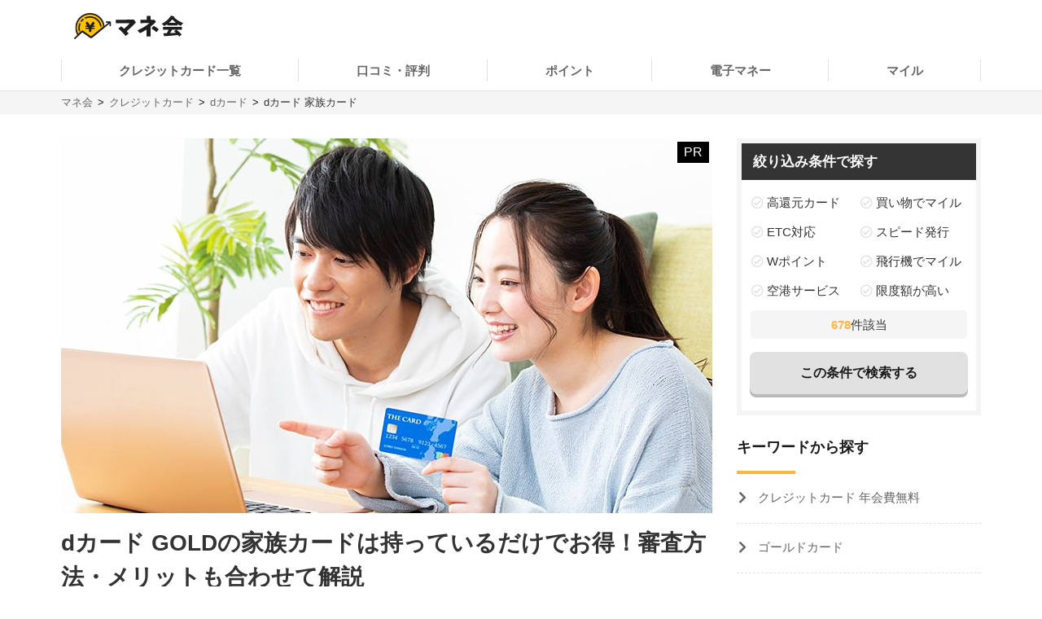

--- FILE ---
content_type: text/html; charset=UTF-8
request_url: https://manekai.ameba.jp/creditcard/dcard/family/
body_size: 27070
content:
<!DOCTYPE html>
<html lang="ja">
    <head>
                    
            <!-- Global site tag (gtag.js) - Google Analytics -->
            <script async src="https://www.googletagmanager.com/gtag/js?id=UA-128174259-23"></script>
            <script>
                window.dataLayer = window.dataLayer || [];
                function gtag(){dataLayer.push(arguments);}
                gtag('js', new Date());

                gtag('config', 'UA-128174259-23', { 'optimize_id': 'GTM-PZ77LSQ'});
                gtag('config', 'UA-128174259-3');
            </script>
            <!-- Google Tag Manager (Live) -->
            <script>
                window.dataLayer = window.dataLayer || [];
                dataLayer.push({'contentGroup1': '一般記事', 'domain': 'creditcard', 'gtmEnv': 'Live'});
                (function(w,d,s,l,i){w[l]=w[l]||[];w[l].push({'gtm.start': new Date().getTime(),event:'gtm.js'});var f=d.getElementsByTagName(s)[0],j=d.createElement(s),dl=l!='dataLayer'?'&l='+l:'';j.async=true;j.src='https://www.googletagmanager.com/gtm.js?id='+i+dl;f.parentNode.insertBefore(j,f);})(window,document,'script','dataLayer','GTM-5K6TTXG');
            </script>
            <!-- End Google Tag Manager -->
            
            <script>(function(w,d,s,l,i){w[l]=w[l]||[];w[l].push({'gtm.start':
            new Date().getTime(),event:'gtm.js'});var f=d.getElementsByTagName(s)[0],
            j=d.createElement(s),dl=l!='dataLayer'?'&l='+l:'';j.async=true;j.src=
            'https://www.googletagmanager.com/gtm.js?id='+i+dl;f.parentNode.insertBefore(j,f);
            })(window,document,'script','dataLayer','GTM-MQ35HC7');</script>
            
                <meta charset="UTF-8">
        <meta name="viewport" content="width=device-width,initial-scale=1,maximum-scale=2">

                
        
        <title>dカード GOLDの家族カードは持っているだけでお得！審査方法・メリットも合わせて解説 | マネ会 by Ameba</title>
        <meta name="description" content="dカード GOLDの家族カードは使わなくても、持っているだけでざくざくポイントが貯まるお得なカードです。具体的に、dカード GOLDの家族カードとはどんなカードなのか、そのメリット、入会方法、審査、注意点などをしっかりと解説していきます。">
        <meta name="keywords" content="マネ会 by Ameba,クレジットカード,おすすめ,比較,金融">
        <meta name="apple-mobile-web-app-title" content="マネ会">
        <meta name="format-detection" content="telephone=no">

        
        <meta name="twitter:card" content="summary_large_image">
        <meta name="twitter:site" content="@manekai_pr">

        
        <meta property="og:title" content="dカード GOLDの家族カードは持っているだけでお得！審査方法・メリットも合わせて解説 | マネ会 by Ameba">
        <meta property="og:type" content="website">
        <meta property="og:description" content="dカード GOLDの家族カードは使わなくても、持っているだけでざくざくポイントが貯まるお得なカードです。具体的に、dカード GOLDの家族カードとはどんなカードなのか、そのメリット、入会方法、審査、注意点などをしっかりと解説していきます。">
        <meta property="og:url" content="https://manekai.ameba.jp/creditcard/dcard/family/">
        <meta property="og:site_name" content="マネ会">
        <meta property="og:locale" content="ja_JP">
        <meta property="og:image" content="https://static.es.cyberowl.jp/images/article/original/5d22fa39e8396.jpg?868189e">

        <link rel="preconnect" href="https://js.ptengine.jp" />
        <link rel="preconnect" href="https://graph.facebook.com" />
        <link rel="preconnect" href="https://b.hatena.ne.jp" />

        <style>@charset "UTF-8";a,article,aside,audio,blockquote,body,caption,dd,div,dl,dt,figcaption,figure,footer,form,h1,h2,h3,h4,h5,h6,header,html,iframe,img,label,li,object,ol,p,section,small,span,table,tbody,td,tfoot,th,thead,tr,ul,video{background:transparent;border:0;font-size:100%;margin:0;outline:0;padding:0;vertical-align:baseline}input,select{vertical-align:middle}html{font-size:62.5%}body{color:#333;font-family:-apple-system,BlinkMacSystemFont,游ゴシック体,YuGothic,游ゴシック,Yu Gothic,Hiragino Maru Gothic ProN,ヒラギノ角ゴ ProN W3,Lucida Grande,Hiragino Kaku Gothic ProN,メイリオ,Meiryo,Verdana,ＭＳ Ｐゴシック,sans-serif;font-size:15px;font-weight:400;line-height:21px}@media screen and (max-width:769px){body{font-size:14px;line-height:21px}}*,:after,:before{box-sizing:border-box}a{-webkit-tap-highlight-color:rgba(0,0,0,0);text-decoration:none}a,a.active,a:active,a:hover{color:#0843a3}a.text-link.active,a.text-link:active,a.text-link:hover{text-decoration:underline}img{max-width:100%;vertical-align:bottom}table{border-collapse:collapse;border-spacing:0;font-size:14px;line-height:21px}@media screen and (max-width:769px){table{font-size:12px;line-height:16.8px}}table caption{text-align:left}@media screen and (max-width:769px){table th{line-height:16px}}.table-title{font-size:15px;line-height:21px}@media screen and (max-width:769px){.table-title{font-size:13px;line-height:19px}}table,td,th{border:1px solid #e1e1e1}td,th{padding:8px 16px}th{background-color:#f9f9f9}h1,h2,h3,h4{font-weight:700}h1{font-size:28px;line-height:42px}@media screen and (max-width:769px){h1{font-size:20px;line-height:28px}}@media screen and (min-width:769px){h1{margin-bottom:14px}}@media screen and (max-width:769px){h1{margin-bottom:20px}}h2{border-left:4px solid #ffb448;font-size:28px;line-height:42px;margin-bottom:16px;margin-top:40px;padding-left:8px}@media screen and (max-width:769px){h2{font-size:20px;line-height:28px}}h3,h4{border-left:4px solid #ccc;font-size:22px;line-height:33px;margin-bottom:8px;margin-top:24px;padding-left:8px}@media screen and (max-width:769px){h3,h4{font-size:16px;line-height:24px}}h4{font-size:18px;line-height:24px}@media screen and (max-width:769px){h4{font-size:14px;line-height:21px}}ul{list-style-type:none}.c-point-red{color:#e21348}.c-blue{color:#0843a3}.c-white{color:#fff}.c-strongyellow{color:#fff100}.c-gray{color:#666}.bg-light-orange{background-color:#fff7eb}.bg-verylight-yellow{background-color:#ffffdf}.vertical-middle{vertical-align:middle}.center,.text-center{text-align:center}.text-right{text-align:right}.text-left{text-align:left}@media screen and (max-width:769px){.pc{display:none!important}}@media screen and (min-width:769px){.sp{display:none!important}}.mt-0{margin-top:0!important}.mt-10{margin-top:10px!important}.mt-15{margin-top:15px!important}.mt-16{margin-top:16px!important}.mt-20{margin-top:20px!important}.mb-0{margin-bottom:0!important}.mb-4{margin-bottom:4px!important}.mb-8{margin-bottom:8px!important}.mb-10{margin-bottom:10px!important}.mb-12{margin-bottom:12px!important}.mb-15{margin-bottom:15px!important}.mb-16{margin-bottom:16px!important}.mb-20{margin-bottom:20px!important}.mb-24{margin-bottom:24px!important}.mb-40{margin-bottom:40px!important}.ml-4{margin-left:4px!important}.pt-20{padding-top:20px!important}.pb-20{padding-bottom:20px!important}.hidden{display:none!important}.inline-block{display:inline-block}.flex{display:flex}.f-bold{font-weight:700}.f-normal{font-weight:400}.relative{display:block;position:relative}.light-opacity:hover{opacity:.6}.t-hover-underline:hover{text-decoration:underline}.after-link-arrow{position:relative}.after-link-arrow:after{speak:none;-webkit-font-smoothing:antialiased;-moz-osx-font-smoothing:grayscale;color:#ccc;content:"\f077";display:inline-block;font-family:icons;font-size:12px;font-style:normal;font-variant:normal;font-weight:400;line-height:1;line-height:30px;position:relative;position:absolute;right:2px;text-transform:none;top:-1px;top:36%;transform:rotate(90deg)}@media screen and (max-width:769px){.after-link-arrow:after{font-size:12px;line-height:28px;top:40%}}.after-link-arrow:hover:active,.after-link-arrow:hover:after{color:#0843a3}.clearfix{clear:both}@media screen and (min-width:769px){.max-w-60--pc{margin:0 auto;max-width:60%}}.with-pr{position:relative}.with-pr:before{color:#333;content:"[PR]";font-size:12px;padding:3px 4px 4px;position:absolute;right:0;top:-2.4rem}@font-face{font-display:swap;font-family:icons;font-style:normal;font-weight:400;src:url(/assets/fonts/icons.eot);src:url(/assets/fonts/icons.eot) format("embedded-opentype"),url(/assets/fonts/icons.ttf) format("truetype"),url(/assets/fonts/icons.woff) format("woff"),url(/assets/fonts/icons.svg) format("svg")}#container,#container-top{display:flex;flex-wrap:wrap;justify-content:space-between;margin-bottom:20px;margin-left:auto;margin-right:auto;max-width:1130px}@media screen and (min-width:769px){#container-top{padding:0 24px;width:800px}}#main{background-color:#fff;flex-basis:800px;margin-top:30px;overflow:hidden;padding-bottom:30px;width:100%}@media screen and (max-width:769px){#main{margin-top:20px;max-width:100%;padding:0 16px 20px}#main.main--article{margin-top:0;padding:0 12px 20px}}#owl-article{contain:content}#owl-article.is-scrolling{will-change:scroll-position}#side{background-color:#fff;flex-basis:300px;font-size:15px;line-height:15px;margin-top:30px;position:relative}@media screen and (max-width:769px){#side{font-size:15px;line-height:15px}}@media screen and (max-width:1114px){#side{flex-basis:100%}}#container.side-none #main,#container.side-none #side{flex-basis:100%}@media screen and (min-width:769px){#container.side-none #sideup-btn-groups{margin-left:0;right:8px}}@media screen and (max-width:769px){body{-webkit-text-size-adjust:100%}}.lozad,img.lozad{opacity:0}header{background-color:#fff;font-size:15px;line-height:30px;position:relative;text-align:center;width:100%;z-index:9999}@media screen and (max-width:769px){header{font-size:13px;line-height:28px;position:fixed}}@media screen and (min-width:769px){header a{color:#1a1a1a}}header #top{margin-left:auto;margin-right:auto;max-width:1130px;padding:12px;position:relative}@media screen and (min-width:769px){header #top{padding:16px}}header #top h1{line-height:0;margin:0;padding:0}header .logo{display:block;height:32px;width:134px}@media screen and (max-width:769px){header .logo{height:24px;width:100.5px}}header ul.nav{background-color:#fff;margin-left:auto;margin-right:auto;max-width:1130px;padding:0}@media screen and (min-width:769px){header ul.nav{align-items:center;display:flex;justify-content:center;padding:0}header ul.nav>li:not(.header-nav-special){font-weight:700}header ul.nav ul{display:none}header ul.nav li:not(.header-nav-special){border-bottom:2px solid transparent;flex-grow:1;margin-left:auto;margin-right:auto;padding:1em 0;position:relative}header ul.nav li:not(.header-nav-special).active{border-bottom-color:#ffb448}header ul.nav li:after,header ul.nav li:before{background-color:#e1e1e1;content:"";display:inline-block;height:60%;position:absolute;top:20%;width:1px}header ul.nav li:before{left:0}header ul.nav li:after{right:0}header ul.nav li+li:before{background-color:transparent}header ul.nav li.header-nav-special-group{font-size:12px;line-height:30px;position:absolute;right:0;top:-74px}}@media screen and (min-width:769px) and (max-width:769px){header ul.nav li.header-nav-special-group{font-size:10px;line-height:28px}}@media screen and (min-width:769px){header ul.nav li.header-nav-special-group:after,header ul.nav li.header-nav-special-group:before{display:none}header ul.nav li.header-nav-special-group ul{display:inline-block}header ul.nav li.header-nav-special-group li.header-nav-special{display:inline-block;margin:0 10px;overflow:unset;position:relative}header ul.nav li.header-nav-special-group li.header-nav-special:after,header ul.nav li.header-nav-special-group li.header-nav-special:before{display:none}header ul.nav li.header-nav-special-group li.header-nav-special+li.header-nav-special:before{background-color:#1a1a1a;display:inline-block;height:12px;left:-11px;top:9px}}@media screen and (max-width:769px){header{height:48px}header .nav-icon:not(.open)+ul.nav.sp-simple-item{display:none}header .nav-icon.open+ul.nav.sp-simple-item{display:block;margin-top:48px;max-height:calc(100% - 48px);overflow-y:scroll;position:fixed;right:0;top:0;width:70%;z-index:9999}header .nav-icon.open+.nav+#headerBlackLayer{background-color:rgba(0,0,0,.2);display:block;height:100%;position:fixed;top:48px;width:100%;z-index:9998}header ul.nav a{padding:16px 12px}header ul.nav>li:last-child{border-bottom:1px solid #e1e1e1!important}header .nav-icon{padding:18px;position:absolute;right:4px;top:4px}header .nav-icon .navicon{background:#000;display:flex;height:2.5px;justify-content:end;position:relative;transition:all .2s ease-out;width:18px}header .nav-icon .navicon:after,header .nav-icon .navicon:before{background-color:#000;content:"";display:block;height:100%;position:absolute;transition:all .2s ease-out;width:100%}header .nav-icon .navicon:before{top:6px;width:14px}header .nav-icon .navicon:after{top:-6px;width:22px}header .nav-icon.open .navicon{background:transparent}header .nav-icon.open .navicon:before{transform:rotate(-45deg);width:22px}header .nav-icon.open .navicon:after{transform:rotate(45deg)}header .nav-icon.open:not(.steps) .navicon:after,header .nav-icon.open:not(.steps) .navicon:before{top:0}header{animation-delay:0s;animation-duration:.25s;animation-iteration-count:1;animation-timing-function:ease-in;transform-origin:50% 50% 0}header.off{animation-name:slideUpHeader;top:-48px}}@media screen and (max-width:769px){@keyframes slideUpHeader{0%{top:0}to{top:-48px}}header:not(.off){animation-name:slideDownHeader;top:0}@keyframes slideDownHeader{0%{top:-48px}to{top:0}}}@media screen and (max-width:769px){header+*{margin-top:48px}}#breadcrumbs{background-color:#f5f5f5;width:100%}#breadcrumbs ol.bread-container{font-size:13px;line-height:16px;list-style:none;margin-left:auto;margin-right:auto;max-width:1130px}@media screen and (max-width:769px){#breadcrumbs ol.bread-container{font-size:12px;line-height:26px}}#breadcrumbs li{display:inline-block}#breadcrumbs a.bread-a{color:#666}#breadcrumbs a.bread-a:active,#breadcrumbs a.bread-a:hover{color:#0843a3}@media screen and (min-width:769px){#breadcrumbs{border-top:1px solid #e1e1e1;padding:6px}#breadcrumbs li+li:before{color:#1a1a1a;content:">";display:inline-block;margin:0 2px}}@media screen and (max-width:769px){#breadcrumbs{height:28px;overflow:hidden;padding:0 6px;white-space:nowrap}#breadcrumbs .bread-container{overflow-scrolling:touch;height:100%;overflow-x:scroll;overflow-y:hidden}#breadcrumbs li .bread-a{display:block;height:100%;margin-top:1px;padding-right:30px;position:relative}#breadcrumbs li+li{margin-left:-12px}#breadcrumbs .bread-a:after,#breadcrumbs .bread-a:before{border-color:transparent;border-style:solid;border-width:16px 10px;content:"";height:0;position:absolute;top:-3px;width:0}#breadcrumbs .bread-a:before{border-left-color:#e1e1e1;right:4px}#breadcrumbs .bread-a:after{border-left-color:#f5f5f5;right:6px}#breadcrumbs li:last-child .bread-a:after,#breadcrumbs li:last-child .bread-a:before{display:none}}.btn-group.btn-share-group{height:48px;margin-bottom:10px}@media screen and (min-width:769px){.btn-group.btn-share-group{height:62px}}.box-image{margin:0 auto 20px;min-height:197px}@media screen and (min-width:769px){.box-image{min-height:460px}}.box-image.low-height{min-height:154px}@media screen and (min-width:769px){.box-image.low-height{min-height:360px}.box-image.high-height{width:50%}}.c-adsense-sp{height:336px}.c-adsense-twin{height:266px}input[type=submit].btn{-webkit-appearance:none;line-height:38px}@media screen and (max-width:769px){input[type=submit].btn{line-height:32px}}.btn{background-color:red;border:2px solid red;border-radius:8px;box-shadow:0 4px #b51a1a;color:#fff;cursor:pointer;display:inline-block;font-size:16px;font-weight:700;height:52px;line-height:48px;opacity:1;text-align:center;text-decoration:none!important;vertical-align:middle;width:80%}@media screen and (max-width:769px){.btn{font-size:14px;height:44px;line-height:44px}}.btn.active,.btn:active,.btn:hover{color:#fff;opacity:.6;text-decoration:none!important}.btn-group{display:flex;justify-content:center}.btn-group .btn{flex:1 0 0%}.btn-group.btn-share-group{justify-content:flex-end}.btn-group.btn-share-group-center{justify-content:center}.btn.btn-share{border-radius:20px;box-shadow:none;font-size:16px;height:40px;line-height:44px;margin:4px;max-width:40px;position:relative;width:40px}@media screen and (max-width:769px){.btn.btn-share{border-radius:15px;font-size:14px;font-size:12px;height:30px;line-height:40px;line-height:30px;margin:0 6px;max-width:30px;width:30px}}.btn.btn-share:before{bottom:3px;position:relative}.btn.btn-share .share-count{bottom:-20px;color:#e1e1e1;font-size:12px;font-weight:400;left:0;line-height:14px;position:absolute;right:0}@media screen and (max-width:769px){.btn.btn-share .share-count{bottom:-18px;font-size:12px;line-height:14px}}.btn-share-group-center .btn.hatena,.btn-share-group-center .btn.line,.btn-share-group-center .btn.twitter,.btn-share-group-center>.btn.facebook{margin:16px}@media screen and (max-width:769px){.btn-share-group-center .btn.hatena,.btn-share-group-center .btn.line,.btn-share-group-center .btn.twitter,.btn-share-group-center>.btn.facebook{margin:16px 16px 0}}.btn.facebook{background-color:#4267b2;border-color:transparent;color:#fff;margin-bottom:18px}.btn.facebook:before{speak:none;-webkit-font-smoothing:antialiased;-moz-osx-font-smoothing:grayscale;content:"\f082";font-family:icons;font-style:normal;font-variant:normal;font-weight:400;line-height:1;position:relative;text-transform:none;top:-6px}@media screen and (max-width:769px){.btn.facebook:before{top:-4px}}.btn.facebook .share-count{color:#4267b2}.btn.twitter{background-color:#1da1f2;border-color:transparent;color:#fff}.btn.twitter:before{speak:none;-webkit-font-smoothing:antialiased;-moz-osx-font-smoothing:grayscale;content:"\f099";font-family:icons;font-style:normal;font-variant:normal;font-weight:400;line-height:1;position:relative;text-transform:none;top:-6px}@media screen and (max-width:769px){.btn.twitter:before{top:-4px}}.btn.hatena{background-color:#00a4de;border-color:transparent;color:#fff;margin-bottom:18px}.btn.hatena:before{speak:none;-webkit-font-smoothing:antialiased;-moz-osx-font-smoothing:grayscale;content:"\e901";font-family:icons;font-style:normal;font-variant:normal;font-weight:400;line-height:1;text-transform:none}.btn.hatena .share-count{color:#0843a3}.btn.line{background-color:#00b900;background-position:50%;background-repeat:no-repeat;background-size:24px 23px;border-color:transparent;color:#fff}@media screen and (max-width:769px){.btn.line{background-size:18px 17px}}.owles-mokuji{-webkit-tap-highlight-color:rgba(0,0,0,0);background-color:#f5f5f5;border-radius:4px;cursor:pointer;font-size:17px;line-height:36px;margin:24px auto 40px!important;padding:12px 24px!important;position:relative;width:720px}@media screen and (max-width:769px){.owles-mokuji{font-size:15px;line-height:24px}}.owles-mokuji:forcus{outline:none}@media screen and (max-width:769px){.owles-mokuji{font-size:15px;line-height:24px;margin:24px 0!important;padding:12px 16px!important;width:100%}}.owles-mokuji__title-wrapper{align-items:center;display:flex;justify-content:space-between;position:relative}.owles-mokuji ul{padding-left:12px}.owles-mokuji ul li:before{content:"-";padding:0 8px}.owles-mokuji .owles-mokuji-title{font-size:18px;font-weight:700;line-height:1.56}@media screen and (max-width:769px){.owles-mokuji .owles-mokuji-title{font-size:16px;font-weight:700;top:-12px}}.owles-mokuji .owles-mokuji-title-toggle{margin-right:8px}@media screen and (max-width:769px){.owles-mokuji .owles-mokuji-title-toggle{margin-right:0}}.owles-mokuji .owles-mokuji-title-toggle:before{content:"閉じる";display:inline-block;font-size:12px;margin-right:8px}@media screen and (max-width:769px){.owles-mokuji .owles-mokuji-title-toggle:before{margin-right:16px}}.owles-mokuji .owles-mokuji-title-toggle:after{border-right:1px solid #666;border-top:1px solid #666;content:"";display:block;height:8px;margin:auto;position:absolute;right:0;top:48%;transform:rotate(-45deg);width:8px}.owles-mokuji .owles-mokuji-title-toggle.is-open:before{content:"開く";display:inline-block;font-size:12px;margin-right:8px}@media screen and (max-width:769px){.owles-mokuji .owles-mokuji-title-toggle.is-open:before{margin-right:16px}}.owles-mokuji .owles-mokuji-title-toggle.is-open:after{border-right:1px solid #666;border-top:1px solid #666;content:"";display:block;height:8px;margin:auto;position:absolute;right:0;top:38%;transform:rotate(135deg);width:8px}@media screen and (max-width:769px){.owles-mokuji .owles-mokuji-title-toggle.is-open:after{margin-right:0;top:30%}}.owles-mokuji ol{display:none;list-style:none;margin-top:24px;padding:0 0 0 24px!important}.owles-mokuji ol>li{color:#666;display:flex;font-size:15px;justify-content:space-between}.owles-mokuji ol>li:active,.owles-mokuji ol>li:hover{color:#0843a3}@media screen and (max-width:769px){.owles-mokuji ol{margin-top:12px;padding:0!important}.owles-mokuji ol>li{font-size:12px;line-height:1.4;margin-bottom:0;padding:8px 0}}.owles-mokuji ol .mokuji-h2{border-bottom:1px solid #ddd;display:block;margin-bottom:3px;position:relative}.owles-mokuji ol .mokuji-h2-text{flex-basis:97%}.owles-mokuji ol .mokuji-h2>a{display:block;padding-right:26px}.owles-mokuji ol .mokuji-h2 a{color:#666}.owles-mokuji ol .mokuji-h2 a:active,.owles-mokuji ol .mokuji-h2 a:hover{color:#0843a3}.owles-mokuji ol .mokuji-h2--plus-minus{height:18px;padding:0 0 0 16px;position:absolute;right:0;top:7px;width:18px}.owles-mokuji ol .mokuji-h2--plus-minus:after,.owles-mokuji ol .mokuji-h2--plus-minus:before{background-color:#ccc;content:"";position:absolute}.owles-mokuji ol .mokuji-h2--plus-minus:before{height:2px;left:4px;top:8px;width:10px}.owles-mokuji ol .mokuji-h2--plus-minus:after{height:10px;left:8px;top:4px;width:2px}.owles-mokuji ol .mokuji-h2--plus-minus.is-open:after{content:none}.owles-mokuji ol .mokuji-h3{display:block;font-size:14px;padding:6px 16px 6px 24px}.owles-mokuji ol .mokuji-h3 a{color:#666}.owles-mokuji ol .mokuji-h3 a:active,.owles-mokuji ol .mokuji-h3 a:hover{color:#0843a3}@media screen and (min-width:769px){.owles-mokuji ol .mokuji-h3{line-height:20px}}@media screen and (max-width:769px){.owles-mokuji ol .mokuji-h3{font-size:12px;text-indent:-18px}}.owles-mokuji ol .mokuji-h3:before{color:#ccc;content:"┗";font-size:12px;margin-right:8px}.owles-mokuji ol .mokuji-h3.mokuji-under{padding-bottom:8px}.owles-mokuji ol .mokuji-h2+.mokuji-h3{padding-top:4px}.owles-mokuji .mokuji-h3-container{display:none;margin-top:0!important;padding:0!important}@media screen and (max-width:769px){.owles-mokuji .mokuji-h3-container{margin-top:8px!important}}.owles-mokuji .mokuji-h3-container.is-open{display:block}.dates{color:#999;font-size:13px;font-weight:400;line-height:12px;margin:4px 0 13px}@media screen and (max-width:769px){.dates{font-size:11px;line-height:10px}}@media screen and (min-width:769px){.dates{margin-bottom:16px;margin-top:5px}}#side .sidebar-articles{margin-bottom:24px}@media screen and (max-width:769px){#side .sidebar-articles{margin-bottom:56px}}#side .sidebar-article-with-image{border-bottom:1px dashed #e1e1e1;display:inline-flex;margin-top:15px;padding:0 0 15px 8px;position:relative;width:100%}@media screen and (min-width:769px){#side .sidebar-article-with-image:first-child{margin-top:20px}}@media screen and (max-width:769px){#side .sidebar-article-with-image{align-items:center;padding:0 20px 15px}}#side .sidebar-article-with-image .art-image,#side .sidebar-article-with-image .art-image img{height:80px;width:80px}#side .sidebar-article-with-image img{display:inline-block;-o-object-fit:cover;object-fit:cover}#side .sidebar-article-with-image .sidebar-article{-webkit-box-orient:vertical;-webkit-line-clamp:4;display:-webkit-box;font-size:15px;line-height:21px;overflow:hidden;padding:0 0 0 15px;text-overflow:ellipsis;width:calc(100% - 80px)}@media screen and (max-width:769px){#side .sidebar-article-with-image .sidebar-article{font-size:14px;line-height:21px}}#side .sidebar-article-with-image .sidebar-article a,#side .sidebar-article-with-image .sidebar-article a:hover{color:#1a1a1a}@media screen and (max-width:769px){#side .sidebar-article-with-image .sidebar-article{-webkit-line-clamp:3;padding:2px 0 4px 10px;width:calc(100% - 80px)}}.fv-image-kv{margin-bottom:16px}@media screen and (max-width:769px){.fv-image-kv{margin:0 -12px 12px;width:calc(100% + 24px)}}@media screen and (min-width:769px){.fv-image-kv>img{height:460px}}@media screen and (max-width:769px){.fv-image-kv>img{height:58vw;-o-object-fit:cover;object-fit:cover;width:100%}}@media screen and (min-width:769px){.search-side{height:340px}}.is-index-open{display:block!important}.loan-hurry-wrapper{background-color:#fffaf0;border:2px solid #ffb448;border-radius:8px;box-sizing:border-box;font-size:17px;line-height:28px;padding:10px 12px 0;position:relative;width:100%}@media screen and (max-width:769px){.loan-hurry-wrapper{font-size:15px;line-height:22px}}@media screen and (min-width:769px){.loan-hurry-wrapper{margin:0 auto;padding:16px 12px 0;width:542px}}.loan-hurry-wrapper .loan-hurry-balloon{background-color:#fff;border:1px solid #ccc;border-radius:28px;box-shadow:0 2px 0 0 #e5e5e5;box-sizing:border-box;font-size:18px;font-weight:700;left:auto;line-height:28px;margin-top:10px;padding:7px 12px;position:relative;text-align:center;top:auto;width:100%}@media screen and (max-width:769px){.loan-hurry-wrapper .loan-hurry-balloon{font-size:14px;line-height:21px}}@media screen and (min-width:769px){.loan-hurry-wrapper .loan-hurry-balloon{margin:10px auto auto;width:407px}}.loan-hurry-wrapper .loan-hurry-balloon:before{background-color:#fff;border-left:1px solid;border-top:1px solid;border-color:#ccc;border-style:none solid solid none;border-width:medium 1px 1px medium;bottom:-9px;box-shadow:2px 2px 0 0 #e5e5e5;content:"";height:16px;left:calc(50% - 12px);position:absolute;transform:rotate(45deg);width:16px}.loan-hurry-wrapper .loan-hurry-balloon .countdown{color:#ff7a00}.loan-hurry-wrapper .loan-hurry-cv-btn{margin:8px 0 0;padding:8px 0}.loan-hurry-wrapper .loan-hurry-cv-btn .btn{width:100%}.loan-hurry-wrapper .loan-hurry-cv-btn .notes,.loan-hurry-wrapper .loan-hurry-cv-btn .pr-notes{padding-bottom:8px!important}.loan-hurry-wrapper .area-hurry-notice{padding-left:64px}@media screen and (min-width:769px){.loan-hurry-wrapper .area-hurry-notice{padding-left:88px}}.loan-hurry-wrapper .area-hurry-notice:before{background-image:url(/assets/img/icons/stopwatch.svg);background-repeat:no-repeat;background-size:contain;content:"";display:block;height:64px;left:12px;position:absolute;top:12px;width:56px}@media screen and (min-width:769px){.loan-hurry-wrapper .area-hurry-notice:before{left:32px;top:16px}}.loan-hurry-wrapper .area-hurry-notice .area-hurry-notice__caption{font-size:20px;font-weight:700;line-height:28px}@media screen and (max-width:769px){.loan-hurry-wrapper .area-hurry-notice .area-hurry-notice__caption{font-size:16px;line-height:28px}}.area-brand-recommend{background-color:#f5f5f5;box-sizing:border-box;margin-top:16px;padding:16px 16px 8px}.area-brand-recommend .area-brand-recommend-title{border-left:4px solid #ffb448;font-size:17px;font-weight:700;line-height:28px;padding-left:8px}@media screen and (max-width:769px){.area-brand-recommend .area-brand-recommend-title{font-size:17px;line-height:28px}}.area-brand-recommend .area-brand-recommend-list{font-size:15px;line-height:30px;margin-top:4px}@media screen and (max-width:769px){.area-brand-recommend .area-brand-recommend-list{font-size:15px;line-height:30px}}@media screen and (min-width:769px){.area-brand-recommend .area-brand-recommend-list{margin-left:14px}}.area-brand-recommend .area-brand-recommend-item{padding-left:24px;position:relative}.area-brand-recommend .area-brand-recommend-item:before{background-image:url(/assets/img/icons/check.svg);background-repeat:no-repeat;background-size:contain;content:"";display:block;height:20px;left:0;position:absolute;top:4px;width:20px}.multiplePinMap{height:233px;width:100%}@media screen and (min-width:769px){.multiplePinMap{height:480px}}.p-content-title-logo{height:60px}@media screen and (min-width:769px){.p-content-title-logo{height:72px}}.nav-label{color:#1a1a1a;font-size:18px;font-weight:700;line-height:18px;padding-bottom:24px;position:relative}@media screen and (max-width:769px){.nav-label{font-size:18px;line-height:18px;margin-left:0;padding-left:16px}}.nav-label:after{background-color:#ffb448;bottom:0;content:"";height:4px;left:0;position:absolute;width:24%}.nav-banner{display:block;margin:10px auto}ul.nav{font-size:15px;line-height:15px;padding:0 0 56px}@media screen and (max-width:769px){ul.nav{font-size:15px;line-height:15px}}ul.nav li.label{font-weight:700}ul.nav li{overflow:hidden}ul.nav li>a{color:#666}ul.nav li>a:active,ul.nav li>a:hover{color:#0843a3}ul.nav:not(.pc-dropdown-children) li.has-child>a{color:#1a1a1a;font-weight:700;padding:13px 16px 12px;position:relative}@media screen and (min-width:769px){ul.nav:not(.pc-dropdown-children) li.has-child>a{pointer-events:none}}ul.nav:not(.pc-dropdown-children) li.has-child>a:after{background-color:#666;bottom:0;content:"";height:3px;left:0;position:absolute;width:16%;z-index:2}@media screen and (max-width:769px){ul.nav li.has-child>a.open{background-color:#f5f5f5}ul.nav.sp-double{display:flex;flex-wrap:wrap}ul.nav.sp-double li{display:inline-block;flex-basis:50%}}a.nav-more-link{display:block;font-size:15px;line-height:15px;padding:15px 0;text-align:right}@media screen and (max-width:769px){a.nav-more-link{font-size:15px;line-height:15px;padding-right:12px}}@media screen and (min-width:769px){ul.nav+a.nav-more-link{padding-top:0}}@media screen and (max-width:769px){ul.nav+a.nav-more-link{padding-top:10px}ul.nav.sp-simple-item{clear:both;overflow:hidden;text-align:left}ul.nav.sp-simple-item li{border-bottom:1px dashed #e1e1e1}ul.nav.sp-simple-item+.nav-more-link{border-top:1px dashed #e1e1e1}ul.nav.sp-simple-item:not(.sp-double) li:last-child{border-bottom:none}ul.nav.sp-simple-item li.label{padding:10px 12px;position:relative}ul.nav.sp-simple-item li.label:before{background-color:#ffb448;content:"";display:inline-block;height:21px;left:0;position:absolute;top:7px;width:3px}ul.nav.sp-simple-item .has-child{border-bottom:0;position:relative}ul.nav.sp-simple-item .has-child:after{background-color:#fff;bottom:0;content:"";height:3px;left:0;position:absolute;width:100%;z-index:1}ul.nav.sp-simple-item a,ul.nav.sp-simple-item span{display:block;font-size:15px;line-height:30px;padding:10px 16px;position:relative;text-decoration:none;width:100%}}@media screen and (max-width:769px) and (max-width:769px){ul.nav.sp-simple-item a,ul.nav.sp-simple-item span{font-size:15px;line-height:30px}}@media screen and (max-width:769px){ul.nav.sp-simple-item li.has-child>a,ul.nav.sp-simple-item li.has-child>span{background-color:#f5f5f5}ul.nav.sp-simple-item li.has-child>a:before,ul.nav.sp-simple-item li.has-child>span:before{speak:none;-webkit-font-smoothing:antialiased;-moz-osx-font-smoothing:grayscale;color:#1a1a1a;content:"\f054";font-family:icons;font-style:normal;font-variant:normal;font-weight:400;line-height:1;position:absolute;right:12px;text-transform:none;top:18px}ul.nav.sp-simple-item li.has-child>a:before{content:"\f078"}ul.nav.sp-simple-item li.has-child>a.open:before{content:"\f077"}ul.nav.sp-simple-item li:not(.has-child) a:active{background-color:#f5f5f5}ul.nav.sp-simple-item.sp-double li{border-right:1px dashed #e1e1e1}ul.nav.sp-simple-item.sp-double li:nth-child(2n){border-right:none}}@media screen and (min-width:769px){ul.nav.pc-left-triangle a,ul.nav.pc-left-triangle span{display:block;padding:15px 0;text-decoration:none;width:100%}ul.nav.pc-left-triangle a:before,ul.nav.pc-left-triangle span:before{speak:none;-webkit-font-smoothing:antialiased;-moz-osx-font-smoothing:grayscale;content:"\f077";display:inline-block;font-family:icons;font-size:12px;font-style:normal;font-variant:normal;font-weight:400;line-height:1;line-height:30px;margin-right:8px;position:relative;text-transform:none;top:-1px;transform:rotate(90deg)}}@media screen and (min-width:769px) and (max-width:769px){ul.nav.pc-left-triangle a:before,ul.nav.pc-left-triangle span:before{font-size:10px;line-height:28px}}@media screen and (min-width:769px){ul.nav.pc-left-triangle li:not(:first-child):not(.has-child):not(.label){border-top:1px dashed #e1e1e1}ul.nav.pc-left-triangle li.has-child>a{cursor:default;padding:20px 0 23px}ul.nav.pc-left-triangle li.has-child>a:before{content:"";margin-right:0}ul.nav.pc-left-triangle li.label{color:#1a1a1a;padding:15px 0}ul.nav.pc-left-triangle li.label a:before{content:""}ul.nav.pc-inline-block-8 li{display:inline-block;width:12%}ul.nav.pc-inline-block-8 li:not(:first-child):not(.has-child):not(.label){border-top:none}}#tabs{margin-top:30px;width:100%}@media screen and (max-width:769px){#tabs{margin-top:20px}}#tabs h2{background-color:inherit;border-left:none;color:inherit;font-size:17px;line-height:19px;margin:0;padding:0}@media screen and (max-width:769px){#tabs h2{font-size:15px;line-height:17px;width:100%}}#tabs ul.tab-lists{display:inline-flex;justify-content:center;margin:0 0 20px;padding:0;position:relative;width:100%;z-index:10}#tabs ul.tab-lists li{flex-basis:50%}#tabs .tab-list{background-color:#f5f5f5;color:#1a1a1a;cursor:pointer;display:block;font-size:17px;line-height:19px;padding:12px 0;position:relative;text-align:center}@media screen and (max-width:769px){#tabs .tab-list{font-size:14px;line-height:17px}}#tabs .tab-list.active,#tabs .tab-list:hover{background-color:#ffb448;color:#fff;cursor:auto;text-decoration:none}#tabs .tab-list.active:after,#tabs .tab-list:hover:after{border-color:#ffb448 transparent transparent;border-style:solid;border-width:10px 10px 0;bottom:-9px;content:"";display:block;left:0;margin:auto;position:absolute;right:0;width:0}#tabs .tab-content.active{max-height:none}#tabs .tab-content:not(.active){max-height:0;overflow:hidden}@media screen and (max-width:769px){#tabs:not(.tab-compact){margin-left:-16px;width:calc(100% + 32px)}}#tabs.tab-compact{margin-top:0}@media screen and (min-width:769px){#tabs.sp-only ul.tab-lists{display:block;margin:0;max-height:0;overflow:hidden}#tabs.sp-only .tab-content{max-height:none}}#tabs.tab-color-gray .tab-list{background-color:#fff;border:1px solid #f5f5f5}#tabs.tab-color-gray .tab-list.active,#tabs.tab-color-gray .tab-list:hover{background-color:#f5f5f5;color:#1a1a1a}#tabs.tab-color-gray .tab-list.active:after,#tabs.tab-color-gray .tab-list:hover:after{border-color:#f5f5f5 transparent transparent}body:not(.base.top.action-index) #tabs h2{background-color:inherit;border-left:none;color:inherit;font-size:17px;line-height:19px;margin:0;padding:0}@media screen and (max-width:769px){body:not(.base.top.action-index) #tabs h2{font-size:15px;line-height:17px;width:100%}}body:not(.base.top.action-index) #tabs h2:before{content:none}.ranking-icon,.ranking-icon-circle{background-color:#666;border-color:#666}.ranking-icon .num,.ranking-icon-circle .num{color:#fff;font-weight:700;left:0;position:absolute;right:0;text-align:center}.ranking-icon-circle.ranking-icon-1,.ranking-icon.ranking-icon-1{background-color:#dcbd39;border-color:#dcbd39}.ranking-icon-circle.ranking-icon-2,.ranking-icon.ranking-icon-2{background-color:#bbb6b0;border-color:#bbb6b0}.ranking-icon-circle.ranking-icon-3,.ranking-icon.ranking-icon-3{background-color:#d1955f;border-color:#d1955f}.ranking-icon{border:1px solid #666;border-radius:0 0 2px 2px/0 0 2px 2px;height:18px;position:relative;top:0;width:18px}.ranking-icon,.ranking-icon:before{display:inline-block;vertical-align:middle}.ranking-icon:before{border-bottom:4px solid #fff;border-left:8px solid transparent;border-right:8px solid transparent;bottom:-1px;content:"";left:0;position:absolute}.ranking-icon .num{font-size:13px;line-height:13px}@media screen and (max-width:769px){.ranking-icon .num{font-size:12px;line-height:12px}}.ranking-icon-circle{border-radius:12px;height:24px;left:-3px;position:absolute;top:-10px;width:24px}@media screen and (max-width:769px){.ranking-icon-circle{left:8px}}.ranking-icon-circle .num{font-size:15px;line-height:24px}@media screen and (max-width:769px){.ranking-icon-circle .num{font-size:15px;line-height:24px}}.block.block-review.block-ranking .block-header{padding-bottom:unset}.block.block-ranking{position:relative}.block.block-ranking .block-header{font-weight:700;min-height:52px;padding-top:0}@media screen and (max-width:769px){.block.block-ranking .block-header{min-height:40.5px;padding-bottom:12px}}.block.block-ranking .block-header-review{border-bottom-color:transparent}.block.block-ranking .block-header .ranking-icon{left:16px;position:absolute}@media screen and (max-width:769px){.block.block-ranking .block-header .ranking-icon{left:8px}}.block.block-ranking .block-header .ranking-icon-review{top:4px}.block.block-ranking .block-header .block-header-title{display:inline-block;max-width:calc(100% - 56px);padding-left:56px;padding-top:16px}@media screen and (max-width:769px){.block.block-ranking .block-header .block-header-title-review{font-size:18px;padding-top:8px}.block.block-ranking .block-header .block-header-title{line-height:24px;max-width:calc(100% - 36px);padding-left:36px;padding-top:12px}}
</style>
        
        <link rel="preload" href="https://manekai.ameba.jp/assets/js/web/app.js?34940a7" as='script'>

        <link rel="shortcut icon" href="https://manekai.ameba.jp/favicon.ico?34940a7">
        <link rel="icon" sizes="192x192" href="https://manekai.ameba.jp/favicon-192x192.png?34940a7">
        <link rel="apple-touch-icon" sizes="152x152" href="https://manekai.ameba.jp/apple-touch-icon-152x152.png?34940a7">

        
        <link rel="canonical" href="https://manekai.ameba.jp/creditcard/dcard/family/" />
        
        
        
        
        <script type="application/ld+json">
            [{"@type":"Article","mainEntityOfPage":{"@type":"WebPage","@id":"https:\/\/manekai.ameba.jp\/creditcard\/dcard\/family\/"},"headline":"d\u30ab\u30fc\u30c9 GOLD\u306e\u5bb6\u65cf\u30ab\u30fc\u30c9\u306f\u6301\u3063\u3066\u3044\u308b\u3060\u3051\u3067\u304a\u5f97\uff01\u5be9\u67fb\u65b9\u6cd5\u30fb\u30e1\u30ea\u30c3\u30c8\u3082\u5408\u308f\u305b\u3066\u89e3\u8aac","image":"https:\/\/static.es.cyberowl.jp\/images\/article\/original\/5d22fa39e8396.jpg?868189e","description":"d\u30ab\u30fc\u30c9 GOLD\u306e\u5bb6\u65cf\u30ab\u30fc\u30c9\u306f\u4f7f\u308f\u306a\u304f\u3066\u3082\u3001\u6301\u3063\u3066\u3044\u308b\u3060\u3051\u3067\u3056\u304f\u3056\u304f\u30dd\u30a4\u30f3\u30c8\u304c\u8caf\u307e\u308b\u304a\u5f97\u306a\u30ab\u30fc\u30c9\u3067\u3059\u3002\u5177\u4f53\u7684\u306b\u3001d\u30ab\u30fc\u30c9 GOLD\u306e\u5bb6\u65cf\u30ab\u30fc\u30c9\u3068\u306f\u3069\u3093\u306a\u30ab\u30fc\u30c9\u306a\u306e\u304b\u3001\u305d\u306e\u30e1\u30ea\u30c3\u30c8\u3001\u5165\u4f1a\u65b9\u6cd5\u3001\u5be9\u67fb\u3001\u6ce8\u610f\u70b9\u306a\u3069\u3092\u3057\u3063\u304b\u308a\u3068\u89e3\u8aac\u3057\u3066\u3044\u304d\u307e\u3059\u3002","datePublished":"2019-07-08 17:27:24","dateModified":"2025-02-10 17:51:00","author":[{"@type":"Person","image":"https:\/\/d10k1eycymx6lq.cloudfront.net\/dist\/assets\/img\/experts\/Pu3nvvtuNFBRLvXuDZdZmhYawWCC25qO0bpVIw3e.jpeg","name":"\u5143\u5409 \u88d5\u4fca","jobTitle":{"@type":"DefinedTerm","name":"\u30de\u30cd\u4f1a\u7de8\u96c6\u9577"},"knowsAbout":"2008\u5e74\u9752\u5c71\u5b66\u9662\u5927\u5b66\u56fd\u969b\u653f\u6cbb\u7d4c\u6e08\u5b66\u90e8\u5352\u3002\u5728\u5b66\u6642\u306b\u30d5\u30a1\u30a4\u30ca\u30f3\u30b7\u30e3\u30eb\u30fb\u30d7\u30e9\u30f3\u30ca\u30fc(FP)\u306e\u8cc7\u683c\u3092\u53d6\u5f97\u3002\r\n\r\n2012\u5e74\u306b\u682a\u5f0f\u4f1a\u793e\u30b5\u30a4\u30d0\u30fc\u30a8\u30fc\u30b8\u30a7\u30f3\u30c8\u306b\u5165\u793e\u3057\u3001Ameba\u4e8b\u696d\u90e8\u306b\u3066\u7de8\u96c6\u306b\u5f93\u4e8b\u3002\r\n\r\n2018\u5e748\u6708\u306bCyberOwl\u3078\u7570\u52d5\u3057\u3001\u30de\u30cd\u4f1a\u306e\u7de8\u96c6\u9577\u5c31\u4efb\u3002FP\u306e\u77e5\u8b58\u3092\u6d3b\u304b\u3057\u3066\u3001\u30af\u30ec\u30b8\u30c3\u30c8\u30ab\u30fc\u30c9\u3001\u30ab\u30fc\u30c9\u30ed\u30fc\u30f3\u3001\u30ad\u30e3\u30c3\u30b7\u30e5\u30ec\u30b9\u306e\u8a18\u4e8b\u4f5c\u6210\u306b\u643a\u308f\u308b\u3002\u96e3\u3057\u3044\u3053\u3068\u3092\u308f\u304b\u308a\u3084\u3059\u304f\u4f1d\u3048\u308b\u304c\u30e2\u30c3\u30c8\u30fc\u3002\r\n\r\n\u30e9\u30b0\u30b8\u30e5\u30a2\u30ea\u30fc\u30ab\u30fc\u30c9\uff1cTitanium Card\uff1e\u3068\u30bb\u30be\u30f3\u30b4\u30fc\u30eb\u30c9\u30fb\u30a2\u30e1\u30ea\u30ab\u30f3\u30fb\u30a8\u30ad\u30b9\u30d7\u30ec\u30b9\u30fb\u30ab\u30fc\u30c9\u3092\u30e1\u30a4\u30f3\u306b\u3001\u30a2\u30e1\u30c3\u30af\u30b9\u30b4\u30fc\u30eb\u30c9\u3084JCB\u30b4\u30fc\u30eb\u30c9\u3001\u697d\u5929\u30ab\u30fc\u30c9\u306a\u306910\u679a\u4ee5\u4e0a\u306e\u30af\u30ec\u30b8\u30c3\u30c8\u30ab\u30fc\u30c9\u3092\u4fdd\u6709\u3002"}],"publisher":{"@type":"Organization","name":"\u682a\u5f0f\u4f1a\u793eCyberOwl","logo":{"@type":"ImageObject","url":"https:\/\/www.cyberowl.co.jp\/img\/cyberowl_200x60.png"}},"@context":"http:\/\/schema.org"},{"@type":"WebSite","name":"\u30de\u30cd\u4f1a by Ameba","alternateName":"manekai","url":"https:\/\/manekai.ameba.jp\/","description":"\u6c17\u306b\u306a\u308b\u3051\u3069\u3001\u306a\u304b\u306a\u304b\u8a71\u3057\u3065\u3089\u3044\u3002\u3051\u3069\u3068\u3066\u3082\u5927\u4e8b\u306a\u300c\u304a\u91d1\u300d\u306e\u3053\u3068\u3002\u65e5\u3005\u306e\u751f\u6d3b\u306e\u4e2d\u306e\u8eab\u8fd1\u306a\u7bc0\u7d04\u8853\u304b\u3089\u3001\u77e5\u3063\u3066\u304a\u304d\u305f\u3044\u304a\u91d1\u306e\u5236\u5ea6\u306e\u3053\u3068\u306a\u3069\u3001\u307f\u306a\u3055\u3093\u306e\u751f\u6d3b\u3092\u3088\u308a\u8c4a\u304b\u306b\u3059\u308b\u3001\u77e5\u3063\u3066\u5f97\u3059\u308b\u304a\u91d1\u306b\u95a2\u3059\u308b\u60c5\u5831\u3092\u767a\u4fe1\u3057\u3066\u3044\u307e\u3059\u3002\u5c02\u9580\u5bb6\u3084\u304a\u91d1\u306e\u30d7\u30ed\u306b\u3088\u308b\u76e3\u4fee\u8a18\u4e8b\u3092\u306f\u3058\u3081\u3001\u300e\u30de\u30cd\u4f1a\u300f\u72ec\u81ea\u3067\u53ce\u96c6\u3057\u305f\u53e3\u30b3\u30df\u60c5\u5831\u3084\u4eba\u6c17\u30e9\u30f3\u30ad\u30f3\u30b0\u306a\u3069\u304a\u5f79\u7acb\u3061\u30b3\u30f3\u30c6\u30f3\u30c4\u304c\u6e80\u8f09\u3067\u3059\u3002","image":{"@type":"ImageObject","url":"https:\/\/manekai.ameba.jp\/assets\/img\/logo\/base.png"},"@context":"http:\/\/schema.org"},{"@type":"Organization","name":"\u682a\u5f0f\u4f1a\u793eCyberOwl","url":"https:\/\/www.cyberowl.co.jp\/","address":{"@context":"https:\/\/schema.org","@type":"PostalAddress","addressLocality":"\u6e0b\u8c37\u533a","addressRegion":"\u6771\u4eac\u90fd","postalCode":"150-0042","streetAddress":"40-1, Abema Towers 8F","addressCountry":"JP"},"foundingDate":"2018-05-16","founder":"\u7530\u4e2d \u5553\u592a","parentOrganization":{"@type":"Organization","name":"\u682a\u5f0f\u4f1a\u793e\u30b5\u30a4\u30d0\u30fc\u30a8\u30fc\u30b8\u30a7\u30f3\u30c8\u3001CyberAgent, Inc.","url":"https:\/\/www.cyberagent.co.jp\/"},"description":"\u4e3b\u306a\u696d\u52d9\u5185\u5bb9\uff1a\u30de\u30cd\u4f1a\u3001aukana\u3001\u8131\u6bdb\u53e3\u30b3\u30df\u30e9\u30f3\u30ad\u30f3\u30b0\u306a\u3073 \u306a\u3069\u306e\u30e1\u30c7\u30a3\u30a2\u958b\u767a\u4e8b\u696d\uff08\u6771\u8a3c\u4e00\u90e8\uff09","telephone":"+81-03-5459-0215","sameAs":["https:\/\/ja.wikipedia.org\/wiki\/CyberOwl","https:\/\/www.cyberagent.co.jp\/corporate\/overview\/cyberowl\/"],"logo":{"@type":"ImageObject","url":"https:\/\/www.cyberowl.co.jp\/img\/cyberowl_200x60.png"},"@context":"http:\/\/schema.org"},{"@type":"BreadcrumbList","itemListElement":[{"@type":"ListItem","position":1,"item":{"@id":"https:\/\/manekai.ameba.jp","name":"\u30de\u30cd\u4f1a","@type":"Thing"}},{"@type":"ListItem","position":2,"item":{"@id":"https:\/\/manekai.ameba.jp\/creditcard\/","name":"\u30af\u30ec\u30b8\u30c3\u30c8\u30ab\u30fc\u30c9","@type":"Thing"}},{"@type":"ListItem","position":3,"item":{"@id":"https:\/\/manekai.ameba.jp\/creditcard\/dcard\/","name":"d\u30ab\u30fc\u30c9","@type":"Thing"}},{"@type":"ListItem","position":4,"item":{"@id":"https:\/\/manekai.ameba.jp\/creditcard\/dcard\/family\/","name":"d\u30ab\u30fc\u30c9 GOLD\u306e\u5bb6\u65cf\u30ab\u30fc\u30c9\u306f\u6301\u3063\u3066\u3044\u308b\u3060\u3051\u3067\u304a\u5f97\uff01\u5be9\u67fb\u65b9\u6cd5\u30fb\u30e1\u30ea\u30c3\u30c8\u3082\u5408\u308f\u305b\u3066\u89e3\u8aac","@type":"Thing"}}],"@context":"http:\/\/schema.org"}]
        </script>
    </head>

    <body id="body" class="creditcard article action-show">
                    <!-- Google Tag Manager (noscript) (Live) -->
            <noscript><iframe src="https://www.googletagmanager.com/ns.html?id=GTM-5K6TTXG" height="0" width="0" style="display:none;visibility:hidden"></iframe></noscript>
            <!-- End Google Tag Manager (noscript) -->
            
            <noscript><iframe src="https://www.googletagmanager.com/ns.html?id=GTM-MQ35HC7" height="0" width="0" style="display:none;visibility:hidden"></iframe></noscript>
            
        
        
        <header id="header">
    <div id='top'>
                    <a href='https://manekai.ameba.jp/creditcard/'>
                <img class='logo creditcard' src='https://manekai.ameba.jp/assets/img/logo/base.svg' alt='マネ会' width="100.5" height="24"/>
            </a>
            </div>

    <nav>
        <div id="spNavigationMenu" class="sp nav-icon"><span class="navicon"></span></div>
        <ul class='nav sp-simple-item pc-dropdown-children'>
                            <li class=''>
                            <a href="https://manekai.ameba.jp/creditcard/card/">
                    クレジットカード一覧
                </a>
                    </li>

    
    
                <li class=''>
                            <a href="https://manekai.ameba.jp/creditcard/review/">
                    口コミ・評判
                </a>
                    </li>

    
    
                <li class=''>
                            <a href="https://manekai.ameba.jp/creditcard/point/">
                    ポイント
                </a>
                    </li>

    
    
                <li class=''>
                            <a href="https://manekai.ameba.jp/creditcard/emoney/">
                    電子マネー
                </a>
                    </li>

    
    
                <li class=''>
                            <a href="https://manekai.ameba.jp/creditcard/mileage/">
                    マイル
                </a>
                    </li>

    

            
        </ul>
        <div id='headerBlackLayer'></div>
    </nav>
</header>

        
                    <div id='breadcrumbs'>
        <ol class='bread-container'>

                            <li>
                    <a class='bread-a' href='https://manekai.ameba.jp'>マネ会</a>
                </li>
                            <li>
                    <a class='bread-a' href='https://manekai.ameba.jp/creditcard/'>クレジットカード</a>
                </li>
                            <li>
                    <a class='bread-a' href='https://manekai.ameba.jp/creditcard/dcard/'>dカード</a>
                </li>
            
            <li>
                <span class='bread-a'>dカード 家族カード</span>
            </li>

        </ol>
    </div>
        
                <div id="container" class=''>

            <main id='main' class="main--article">
                                
    <article id="owl-article">

<div class="fv-image-kv relative">
    <img src='https://static.es.cyberowl.jp/images/article/original/5d22fa39e8396.jpg?868189e' alt='dカード GOLDの家族カードは持っているだけでお得！審査方法・メリットも合わせて解説'/>
            <span class='pr-tag'>PR</span>
    </div>

<h1>dカード GOLDの家族カードは持っているだけでお得！審査方法・メリットも合わせて解説</h1>

<p class='text'>
                    dカード GOLDを持っている方で家族カードをまだ作っていないという方はいらっしゃいませんか？<br><br>dカード GOLDの家族カードは、<span class="u-editor-text-accent02">本カードの特典と近いレベルの優待を受けることができる</span>、とてもお得なカードなのです！<br><br>dカード GOLDの家族カードとはどんなカードなのか、<span class="u-editor-text-accent02">メリットや入会方法、審査、注意点などを徹底的に解説していきます</span>。dカード GOLDの家族カードがいかにお得なカードなのかがお分かりいただけることでしょう。
                </p>
                        
        
                                                                                                                <div class="recommend-list recommend-list-creditcard">
        
                <p class="recommend-list-detail-name recommend-list-detail-name-creditcard">
            dカード GOLD
        </p>
        <img alt='dカード GOLDの詳細' data-src='https://d10k1eycymx6lq.cloudfront.net/dist/assets/img/creditcard/card/brand/RYDtV2d4z6bPxLtouKxsxv28te4AwfW9I8ZbFVDR.jpeg' class='lozad recommend-list-img-creditcard'>
        <div class="recommend-list-detail recommend-list-detail-creditcard">
                            
                                    <div class="recommend-list-detail-text recommend-list-detail-text-creditcard">年会費 : 11,000円(税込)</div>
                                            
                                    <div class="recommend-list-detail-text recommend-list-detail-text-creditcard">ポイント還元率 : 1〜10.5%</div>
                                    </div>
        <div class="recommend-list-btn-group recommend-list-btn-group-creditcard">
            
                                                    <a href="https://manekai.ameba.jp/creditcard/send_customer/dcard_goldcard/0/" class="btn recommend-list-btn recommend-list-btn-official recommend-list-btn-center"
                   target='_blank'
                   rel='noopener '
                   aria-label="公式サイト"
                   data-gtm-category='brand--recommend_list'
                   data-gtm-label='brand-creditcard--dcard_goldcard--official--btn'>公式サイトを見る</a>
                </a>
                    </div>
    </div>
    
                                                
            
        
                                                                                        <div class='owles-mokuji'>
                        <div class="owles-mokuji__title-wrapper" id="js-index-wrapper">
                            <div class="owles-mokuji-title">目 次
                                <span class='dates ml-4'>更新日：<time datetime='2025-02-10T17:51:00+0900' itemprop='dateModified'>2025年02月10日</time></span>
                            </div>
                            <div class="owles-mokuji-title-toggle" id="js-index-door"></div>
                        </div>

                        <ol id="js-index-content">
                                                                                                                                                                    <li class="mokuji-h2">
                                            <a href="#h2-1">dカード GOLDの家族カードの基本情報</a>
                                            <div class="mokuji-h2--plus-minus"></div>
                                            <ol class="mokuji-h3-container">
                                                                                                                                                                                                                                            <li class="mokuji-h3">
                                        <a href="#h3-1">家族カードの1枚目は年会費無料！2枚目以降も格安年会費！</a>
                                    </li>
                                                                                                                                                                                                        <li class="mokuji-h3">
                                        <a href="#h3-2">本カード会員と生計を共にしていれば、収入のない家族でも作れる！</a>
                                    </li>
                                                                                                                                                                                                        <li class="mokuji-h3">
                                        <a href="#h3-3">ポイント還元率1.0％で家族で効率よくポイントを貯められる！</a>
                                    </li>
                                                                                                                                                                                                        <li class="mokuji-h3">
                                        <a href="#h3-4">家族まとめて支払えるので家計の管理が楽ちん！</a>
                                    </li>
                                                                                                                                                                                                        <li class="mokuji-h3">
                                        <a href="#h3-5">利用限度額は本カードと分け合うので使いすぎを防止できる！</a>
                                    </li>
                                                                                                                                                                                                        <li class="mokuji-h3">
                                        <a href="#h3-6">家族カード1枚につきETCカード1枚の発行が可能！</a>
                                    </li>
                                                                            </ol>
                                        </li>
                                                                                                                                                                                                            <li class="mokuji-h2">
                                            <a href="#h2-2">家族カードのメリットとは？</a>
                                            <div class="mokuji-h2--plus-minus"></div>
                                            <ol class="mokuji-h3-container">
                                                                                                                                                                                                                                            <li class="mokuji-h3">
                                        <a href="#h3-7">ドコモ携帯利用に関する優待</a>
                                    </li>
                                                                                                                                                                                                        <li class="mokuji-h3">
                                        <a href="#h3-8">付帯保険に関する優待</a>
                                    </li>
                                                                                                                                                                                                        <li class="mokuji-h3">
                                        <a href="#h3-9">旅行をサポートする優待</a>
                                    </li>
                                                                                                                                                                                                        <li class="mokuji-h3">
                                        <a href="#h3-10">追加カードに関する優待</a>
                                    </li>
                                                                            </ol>
                                        </li>
                                                                                                                                                                                                            <li class="mokuji-h2">
                                            <a href="#h2-3">dカード GOLDの家族カードの3つの入会方法</a>
                                            <div class="mokuji-h2--plus-minus"></div>
                                            <ol class="mokuji-h3-container">
                                                                                                                                                                                                                                            <li class="mokuji-h3">
                                        <a href="#h3-11">①dカード GOLDの家族カードにインターネットから入会する方法</a>
                                    </li>
                                                                                                                                                                                                        <li class="mokuji-h3">
                                        <a href="#h3-12">②dカード GOLDの家族カードに郵送で入会する方法</a>
                                    </li>
                                                                                                                                                                                                        <li class="mokuji-h3">
                                        <a href="#h3-13">③dカード GOLDの家族カードにドコモショップで入会する方法</a>
                                    </li>
                                                                                                                                                                                                        <li class="mokuji-h3">
                                        <a href="#h3-14">dカード GOLDの家族カードを受け取るまでの日数は？</a>
                                    </li>
                                                                            </ol>
                                        </li>
                                                                                                                                                                                                            <li class="mokuji-h2">
                                            <a href="#h2-4">家族カードの審査について</a>
                                        </li>
                                                                                                                                                                                                                                                <li class="mokuji-h2">
                                            <a href="#h2-5">dカード GOLDの家族カードを利用する際に忘れてはいけないこと</a>
                                            <div class="mokuji-h2--plus-minus"></div>
                                            <ol class="mokuji-h3-container">
                                                                                                                                                                                                                                            <li class="mokuji-h3">
                                        <a href="#h3-15">dポイントを貯めるためにすること：電話番号の紐づけ</a>
                                    </li>
                                                                                                                                                                                                        <li class="mokuji-h3">
                                        <a href="#h3-16">dポイントを使うためにすること：利用者情報の設定</a>
                                    </li>
                                                                            </ol>
                                        </li>
                                                                                                                                                                                                            <li class="mokuji-h2">
                                            <a href="#h2-6">dカード GOLDの家族カードのまとめ</a>
                                        </li>
                                                                                                                                                            </ol>
                    </div>
                            
            
        
                            <h2 id='h2-1' class='owles'>dカード GOLDの家族カードの基本情報</h2>
                        
        
                                <p class='text'>
                    dカード GOLDの家族カードの基本情報を以下の表にまとめました。
                </p>
                        
        
                            <div class=''>
                <table class='owles-table table owles-tableType-0 '>
                                        
                                            <tr>
                                                            
                                                                    <th width='30%'
                                        class=' text-' colspan='1' rowspan='1'>
                                        
                                                
                                                
                                                年会費(税込)

                                                                                    </th>
                                                                                            
                                                                    <td width='70%'
                                        class=' text-' colspan='1' rowspan='1'>
                                        
                                        
                                        
                                        1枚目無料、2枚目以降1,100円<br>

                                                                            </td>
                                                                                    </tr>
                                                            
                                            <tr>
                                                            
                                                                    <th width=''
                                        class=' text-' colspan='1' rowspan='1'>
                                        
                                                
                                                
                                                発行可能枚数

                                                                                    </th>
                                                                                            
                                                                    <td width=''
                                        class=' text-' colspan='1' rowspan='1'>
                                        
                                        
                                        
                                        3枚

                                                                            </td>
                                                                                    </tr>
                                                            
                                            <tr>
                                                            
                                                                    <th width=''
                                        class=' text-' colspan='1' rowspan='1'>
                                        
                                                
                                                
                                                入会条件

                                                                                    </th>
                                                                                            
                                                                    <td width=''
                                        class=' text-' colspan='1' rowspan='1'>
                                        
                                        
                                        
                                        1.dカードGOLD会員と生計を共にする満18歳以上(高校生は除く)の配偶者、お子さま、およびご両親<br>2.その他ドコモが定める条件を満たす方

                                                                            </td>
                                                                                    </tr>
                                                            
                                            <tr>
                                                            
                                                                    <th width=''
                                        class=' text-' colspan='1' rowspan='1'>
                                        
                                                
                                                
                                                ポイント還元率

                                                                                    </th>
                                                                                            
                                                                    <td width=''
                                        class=' text-' colspan='1' rowspan='1'>
                                        
                                        
                                        
                                        1.0％(100円で1ポイント)

                                                                            </td>
                                                                                    </tr>
                                                            
                                            <tr>
                                                            
                                                                    <th width=''
                                        class=' text-' colspan='1' rowspan='1'>
                                        
                                                
                                                
                                                優待サービス

                                                                                    </th>
                                                                                            
                                                                    <td width=''
                                        class=' text-' colspan='1' rowspan='1'>
                                        
                                        
                                        
                                        ・ドコモの携帯料金の<span class="u-editor-text-accent">10％還元</span><br>・最高10万円の<span class="u-editor-text-accent">dカードケータイ補償</span><br>・dカードゴールドデスク<br>・<span class="u-editor-text-accent">最高1億円</span>の海外旅行保険<br>・<span class="u-editor-text-accent">最高5,000万円</span>の国内旅行保険<br>・<span class="u-editor-text-accent">最高300万円</span>のお買い物あんしん保険<br>・<span class="u-editor-text-accent">特約店ポイント</span>が貯まる<br>・国内29か所とハワイの空港ラウンジが無料で利用できる<br>・dカードトラベルデスク(旅のサポート)が利用できる<br>・海外レンタカーを優待利用できる<br>・海外緊急サービスの利用が無料<br>・海外緊急カード再発行が無料

                                                                            </td>
                                                                                    </tr>
                                                            
                                            <tr>
                                                            
                                                                    <th width=''
                                        class=' text-' colspan='1' rowspan='1'>
                                        
                                                
                                                
                                                支払方法

                                                                                    </th>
                                                                                            
                                                                    <td width=''
                                        class=' text-' colspan='1' rowspan='1'>
                                        
                                        
                                        
                                        本カード会員の引き落とし口座から合算して引き落とされる

                                                                            </td>
                                                                                    </tr>
                                                            
                                            <tr>
                                                            
                                                                    <th width=''
                                        class=' text-' colspan='1' rowspan='1'>
                                        
                                                
                                                
                                                利用限度額

                                                                                    </th>
                                                                                            
                                                                    <td width=''
                                        class=' text-' colspan='1' rowspan='1'>
                                        
                                        
                                        
                                        本カードの利用限度額から本カードの現在の利用額を差し引いた金額

                                                                            </td>
                                                                                    </tr>
                                                            
                                            <tr>
                                                            
                                                                    <th width=''
                                        class=' text-' colspan='1' rowspan='1'>
                                        
                                                
                                                
                                                追加カード

                                                                                    </th>
                                                                                            
                                                                    <td width=''
                                        class=' text-' colspan='1' rowspan='1'>
                                        
                                        
                                        
                                        ETCカード<br>

                                                                            </td>
                                                                                    </tr>
                                                        </table>
            </div>
            
        
                                <p class='text'>
                    特筆すべき点を、以下で詳しく解説していきます。
                </p>
                        
        
                <h3 id='h3-1'>家族カードの1枚目は年会費無料！2枚目以降も格安年会費！</h3>
                        
        
                                <p class='text'>
                    dカード GOLDの家族カードの年会費は<span class="u-editor-text-accent">1枚目は無条件で無料</span>でつくれます。しかも、<span class="u-editor-text-accent">2枚目以降も1,100円(税込)</span> と格安な年会費となっています。<br><br>クレジットカードを使いたくない家族でも、1枚は年会費が無料なので、作っておいても費用が発生することは全くありません。しかも、<span class="u-editor-text-accent02">持っているだけで使わなくても家族カードのメリットは受けられます</span>。<br><br><span class="u-editor-text-accent02">2枚目以降も1,100円(税込)と格安な年会費でdカード GOLDの特典が得けられる</span>ので、自分でdカード GOLDの本カードを持つよりも断然お得です。しかも、各家族カードにETCカードがつけられるので、ETCカードだけ使いたいという家族にもおすすめです。<br><br>dカード GOLDの家族カードはドコモユーザーでない家族でも申し込み可能です。家族カードの発行可能枚数は3枚までですので、本カードと含めて合計4枚のカードを作ることができます。<br>
                </p>
                        
        
                <h3 id='h3-2'>本カード会員と生計を共にしていれば、収入のない家族でも作れる！</h3>
                        
        
                                <p class='text'>
                    家族カードの申し込みをした際にも、審査はおこなわれます。しかし、<span class="u-editor-text-accent02">審査の対象は家族カードを使う家族ではなく、本カード会員です。</span>そのため、本カード会員が支払遅延などを起こしている場合は、カードが発行されない場合もあり得るので注意が必要です。
                </p>
                        
        
                <h3 id='h3-3'>ポイント還元率1.0％で家族で効率よくポイントを貯められる！</h3>
                        
        
                                <p class='text'>
                    dカード GOLDの家族カードも<span class="u-editor-text-accent">ポイント還元率は本カードと同じ1.0％</span>です。<span class="u-editor-text-accent02">本カードと家族カードをお買い物で使って貯まるdポイントは、本カードのポイントとして合算して貯められます。</span><br><br>貯まったポイントは、携帯料金のお支払に充当できるほか、各種ポイントやさまざまなギフトに交換できたり、d払いにしたショッピングの支払い金額に充てたり、Amazonなどのネット通販サイトのお支払に利用したりできます。
                </p>
                        
        
                <h3 id='h3-4'>家族まとめて支払えるので家計の管理が楽ちん！</h3>
                        
        
                                <p class='text'>
                    家族カードのお支払いは、<span class="u-editor-text-accent02">本カードの利用金額のお支払に利用している口座から合算して引き落としされます</span>。そのため、家族カード申込みの際に支払い用の口座を別に用意する必要がありません。<br><br>本カードと家族カードの利用金額をまとめて支払えるので、家族が何にどれくらいお金を使っているのか、<span class="u-editor-text-accent">支出の状況が一目で分かる</span>ので、家計の管理がしやすくなります。
                </p>
                        
        
                <h3 id='h3-5'>利用限度額は本カードと分け合うので使いすぎを防止できる！</h3>
                        
        
                                <p class='text'>
                    利用限度額はそれぞれの家族カードに定められているのではなく、本カードと分け合う形なので、<span class="u-editor-text-accent">使いすぎを防止</span>できます。<br><br>例えば、本カードの限度額が100万円の場合、本カードで40万円使っているのであれば、家族カードの限度額は60万円になります。
                </p>
                        
        
                <h3 id='h3-6'>家族カード1枚につきETCカード1枚の発行が可能！</h3>
                        
        
                                <p class='text'>
                    家に複数台の自家用車がある場合、それぞれの車にETCカードがあると便利ですよね。実は、dカード GOLDは<span class="u-editor-text-accent02">家族カード1枚につき、ETCカード1枚の発行が可能</span>です。<br><br>夫の車に本カードのETCカード、妻の車に妻名義の家族カードのETCカード、子どもの車に子ども名義の家族カードのETCカードという風に使うことができます。<span class="u-editor-text-accent02">ETCカードの利用でもdポイントが貯まりますので、家族で効率的にポイントを貯められます。</span><br><br>dカード GOLD本体については、以下の記事で詳しく解説しています。興味のある方はぜひご一読ください。<br>
                </p>
                        
        
                                                                                                                <div class='block block-compact block-border-topbottom block-article-with-image block-article-with-image-compact owl-article-block after-link-arrow'>
                            <a class='no-text-hover art-image inline-block relative' href='https://manekai.ameba.jp/creditcard/dcard/'>
                                <img data-src='https://static.es.cyberowl.jp/images/article/original/62f1bbf3dccbc.jpg?be6bf86&amp;w=320' alt='dカードゴールドはポイント還元率10%以上のメリット最強クレカ！ドコモユーザーなら年会費も無料で済む？' class='lozad'/>
                                                            </a>
                            <div class='block-article block-article-compact'>
                                <div class='art-title art-title-1-row'><a href='https://manekai.ameba.jp/creditcard/dcard/'>dカードゴールドはポイント還元率10%以上のメリット最強クレカ！ドコモユーザーなら年会費も無料で済む？</a></div>
                            </div>
                        </div>
                                    
            
            
        
                            <h2 id='h2-2' class='owles'>家族カードのメリットとは？</h2>
                        
        
                                <p class='text'>
                    dカード GOLDの家族カードの最大のメリットは、<span class="u-editor-text-accent02">本カードの特典と近いレベルの優待を受けることができることでしょう。</span><br><br>具体的には、次の5つの優待を受けることができます。<br>
                </p>
                        
        
                                <div class='block list merit'>
                                            <div class='title'><span class="u-editor-fwb">メリット</span></div>
                                                                <ul class="">
                                                            <li>ドコモ携帯利用に関する優待<br></li>
                                                            <li>特約店に関する優待<br></li>
                                                            <li>付帯保険に関する優待<br></li>
                                                            <li>旅行をサポートする優待<br></li>
                                                            <li>追加カードに関する優待<br></li>
                                                    </ul>
                                    </div>
                    
        
                                <p class='text'>
                    それぞれどのような内容なのか、順番に見ていきましょう。
                </p>
                        
        
                <h3 id='h3-7'>ドコモ携帯利用に関する優待</h3>
                        
        
                                <p class='text'>
                    クレジットカードを使わないという家族でも家族カードを持っているべき理由の一つとして、<span class="u-editor-text-accent">ドコモの利用額に対して10％ポイント還元</span>の優待が受けられるという点があります。<br><br>家族カードをショッピングなどで利用しなくても、どんどんポイントを貯めることができます。<span class="u-editor-text-accent02">実質10％オフでドコモ携帯を使うことができるので、とてもお得です。</span><br><br>また、本カードと同じ<span class="u-editor-text-accent02">最大10万円のケータイ補償を受けることもできる</span>ので、故障や水没などの万が一の時にも安心です。また、この優待を受けられるのでドコモの月額363～1,100円(税込)の「<span class="u-editor-text-accent">ケータイ補償サービス</span>」を支払う必要がなくなり、その分の携帯料金を抑えることができます。<br>
                </p>
                        
        
                <h3 id='h3-8'>付帯保険に関する優待</h3>
                        
        
                                <p class='text'>
                    <span class="u-editor-text-accent02">家族カードも本カードと同じ金額の付帯保険となっています</span>。普段、クレジットカードを使わないという家族でも、家族カードを作っておけば、旅行の際に万が一のことが起こっても補償してもらえます。別途、海外旅行保険に加入するよりも費用を抑えられますし、補償額も高額になります。
                </p>
                        
        
                <h3 id='h3-9'>旅行をサポートする優待</h3>
                        
        
                                <p class='text'>
                    家族カードでも空港ラウンジが無料で利用できるなど、旅行に関する特典も数多くあります。<br><br>家族カードを作っていなければ、本カード会員と一緒に旅行する際に、一緒にラウンジを利用しようと思っても使用料がかかっています。無料の家族カードを作っているだけで、空港ラウンジも無料になるため、大きなメリットといえるでしょう。<br><br>旅行をサポートする優待としては、以下の5点が挙げられます。
                </p>
                        
        
                                <div class='block list ul--lightyellow'>
                                            <div class='title'><span class="u-editor-fwb">旅行をサポートする優待一覧</span></div>
                                                                <ul class="with-disc">
                                                            <li>国内29か所・ハワイの空港ラウンジが無料</li>
                                                            <li>dカードトラベルデスク(旅のサポート)が利用できる</li>
                                                            <li>海外レンタカーを優待利用できる</li>
                                                            <li>海外緊急サービスの利用が無料</li>
                                                            <li>海外緊急カード再発行が無料</li>
                                                    </ul>
                                    </div>
                    
        
                                <p class='text'>
                    空港ラウンジ以外にも、dカードトラベルデスク(旅のサポート)<span class="u-editor-text-accent">や海外レンタカー、海外緊急サービス</span>なども利用することができるので、よく海外旅行に行くという方には大変お得な内容になっています。
                </p>
                        
        
                <h3 id='h3-10'>追加カードに関する優待</h3>
                        
        
                                <p class='text'>
                    家族カードの追加カードとしてETCカードを作る場合も、本カードと同じく、<span class="u-editor-text-accent">ETCカード</span><span class="u-editor-text-accent">の発行手数料と年会費が無料</span>です。今のところETCカードを使う予定がないという場合でも、とりあえず作っておいて損はありません。<br><br><span class="u-editor-text-accent02">dカード GOLDの家族カードを作るには、まずdカード GOLDの本カードを作る必要があります。<br></span><br>dカード GOLDに新規入会したいという方は、以下の画像の「公式サイトへ」というボタンをクリックし、申込画面から入会の申し込みをおこなってください。<br>
                </p>
                        
        
                                
                    <div class='creditcard-brand-block block block-border block-with-title'>
                    <div class='block-header block-header--creditcard-header'>
                                
                
                <span class='f-bold block-header-title'>dカード GOLD</span>
                <dl class="p-review-score-content p-review-score-content--header">
                    <dt class="f-bold">総合評価</dt>
                    <dd>
                        <span class='p-review-rating-star-group p-review-rating-star-group--creditcard-block'>
                            <span class='p-rating-star'>
                                <span class='p-star-full'></span>
                                <span class='p-star-empty' style='width:16%;'></span>
                            </span>
                            <span class='p-rating-star-number p-rating-star-number--creditcard-block'>4.2</span>
                        </span>
                    </dd>
                    <dt class=''></dt>
                    <dd>口コミ件数 : 47件</dd>
                </dl>
                                            </div>
                <div class='block-content block-content--creditcard-block-content'>
            <div class='creditcard-block-content-head'>
                <div class='creditcard-block-content-head-card-imgs'>
                    <span class='creditcard-block-content-head-img no-text-hover'>
                        <img alt='dカード GOLDの詳細' data-src='https://d10k1eycymx6lq.cloudfront.net/dist/assets/img/creditcard/card/brand/RYDtV2d4z6bPxLtouKxsxv28te4AwfW9I8ZbFVDR.jpeg' class='lozad'/>
                    </span>
                </div>
                <div class='block block-compact block-point block-brand-point'>
                    <div class='block-point-head'>おすすめポイント</div>
                                            <ul>
                                                            <li>毎月のドコモのケータイ/「ドコモ光」ご利用料金1,100円(税込)ごとに金額の10％ポイント還元</li>
                                                            <li>ケータイ補償3年間で最大10万円</li>
                                                            <li>国内・ハワイの主要空港ラウンジ利用無料</li>
                                                    </ul>
                                    </div>
            </div>

                        <div class="creditcard-block-table">
                                    <div class="creditcard-block-table__row">
                                                                                                                                                                            <div class="creditcard-block-table__cell" style="grid-column: 1;">
                                        <div class="creditcard-block-table__cell-header">年会費初年度</div>
                                        <div class="creditcard-block-table__cell-data">
                                                                                            11,000円(税込)
                                                                                    </div>
                                    </div>
                                                                                                                                                                                                                <div class="creditcard-block-table__cell" style="grid-column: 2;">
                                        <div class="creditcard-block-table__cell-header">年会費2年目〜</div>
                                        <div class="creditcard-block-table__cell-data">
                                                                                            11,000円(税込)
                                                                                    </div>
                                    </div>
                                                                                                                                                                                                                <div class="creditcard-block-table__cell" style="grid-column: 3;">
                                        <div class="creditcard-block-table__cell-header">ポイント還元率</div>
                                        <div class="creditcard-block-table__cell-data">
                                                                                            1〜10.5%
                                                                                    </div>
                                    </div>
                                                                                                        </div>
                                    <div class="creditcard-block-table__row">
                                                                                                                                                                            <div class="creditcard-block-table__cell" style="grid-column: 1;">
                                        <div class="creditcard-block-table__cell-header">発行スピード</div>
                                        <div class="creditcard-block-table__cell-data">
                                                                                            2週間
                                                                                    </div>
                                    </div>
                                                                                                                                                                                                                <div class="creditcard-block-table__cell" style="grid-column: 2;">
                                        <div class="creditcard-block-table__cell-header">ETC年会費</div>
                                        <div class="creditcard-block-table__cell-data">
                                                                                            550円(税込)
                                                                                    </div>
                                    </div>
                                                                                                                                                                                                                <div class="creditcard-block-table__cell" style="grid-column: 3;">
                                        <div class="creditcard-block-table__cell-header">海外旅行保険</div>
                                        <div class="creditcard-block-table__cell-data">
                                                                                            あり
                                                                                    </div>
                                    </div>
                                                                                                        </div>
                                    <div class="creditcard-block-table__row">
                                                                                                                                                                            <div class="creditcard-block-table__cell" style="grid-column: 1;">
                                        <div class="creditcard-block-table__cell-header">家族カード</div>
                                        <div class="creditcard-block-table__cell-data">
                                                                                            あり
                                                                                    </div>
                                    </div>
                                                                                                                                                                                                                <div class="creditcard-block-table__cell" style="grid-column: 2;">
                                        <div class="creditcard-block-table__cell-header">国際ブランド</div>
                                        <div class="creditcard-block-table__cell-data">
                                                                                            <ul class="creditcard-block-table__item-list creditcard-block-table__item-list--brand-list">
                                                                                                                                                                        <li class="inline-block"><img alt='Visa' data-src='/assets/img/domains/creditcard/brand_types/visa_on.png' class='lozad' height="24px" /></li>
                                                                                                                                                                                                                                <li class="inline-block"><img alt='Mastercard®' data-src='/assets/img/domains/creditcard/brand_types/mastercard_on.png' class='lozad' height="24px" /></li>
                                                                                                                                                                                                                                                                                                                                                                                                                                                                                                </ul>
                                                                                    </div>
                                    </div>
                                                                                                                                                                                                                <div class="creditcard-block-table__cell" style="grid-column: 3;">
                                        <div class="creditcard-block-table__cell-header">電子マネー</div>
                                        <div class="creditcard-block-table__cell-data">
                                                                                                                                                <ul class="creditcard-block-table__item-list creditcard-block-table__item-list--brand-list">
                                                                                                            <li class="inline-block"><img src="/assets/img/domains/creditcard/emoney/id.png" alt="iD(アイディ)" height="24px"></li>
                                                                                                        </ul>
                                                                                                                                    </div>
                                    </div>
                                                                                                        </div>
                            </div>

            
            <div class="mb-12">
                                <a href='https://manekai.ameba.jp/creditcard/dcard/dcard_goldcard_db/' class="relative mb-4 t-hover-underline">dカード GOLDの情報をもっと見る</a>
                                                <a href='https://manekai.ameba.jp/creditcard/dcard/dcard_goldcard_db/review/' class="relative t-hover-underline">dカード GOLDの口コミ・評判はこちら</a>
                            </div>

            
            <div class='btn-group btn-group--sp-wrap'>
                                    <div class='detail-btn'>
                        <a href='https://manekai.ameba.jp/creditcard/send_customer/dcard_goldcard/0/'
                        target='_blank' rel='noopener ' class='btn'
                        data-gtm-category='brand--block'
                        data-gtm-label='brand-creditcard--dcard_goldcard--official'>公式サイトで詳細を確認する</a>
                    </div>
                            </div>
                    </div>
    </div>
                            
            
            
        
                            <h2 id='h2-3' class='owles'>dカード GOLDの家族カードの3つの入会方法</h2>
                        
        
                                                <div class="center mb-20 max-w-60--pc relative bottom">
                                                            <img alt='インターネットでクレジットカードの申し込みをおこなっている人' data-src='https://static.es.cyberowl.jp/images/article/original/5d22fa522e0d5.jpg?868189e' class='lozad'/>
                                                        </div>
                        
        
                                <p class='text'>
                    dカード GOLDの家族カードがいかにお得なカードかお分かりいただけたのではないしょうか。本章では、dカード GOLDの家族カードに入会する方法をご紹介します。
                </p>
                        
        
                                <div class='block list ul--lightyellow'>
                                            <div class='title'><span class="u-editor-fwb">家族カードに入会する3つの方法</span></div>
                                                                <ul class="with-disc">
                                                            <li><span class="u-editor-text-accent">インターネット</span>から入会する</li>
                                                            <li>郵送で入会する</li>
                                                            <li>ドコモショップで入会する</li>
                                                    </ul>
                                    </div>
                    
        
                                <p class='text'>
                    家族カードに入会するには、上記の3通りの方法があります。それぞれどのような方法なのか解説していきます。
                </p>
                        
        
                <h3 id='h3-11'>①dカード GOLDの家族カードにインターネットから入会する方法</h3>
                        
        
                                <p class='text'>
                    dカード GOLDの家族カードは、<span class="u-editor-text-accent02">dカードの公式サイトから24時間いつでも好きな時間にお申し込みができます</span>。ただし、1回の申し込みで申し込める家族カードは1枚です。もし、複数枚申し込みたいという場合は、1枚ずつ申し込むようにしましょう。<br><br>もし、まだdカード GOLDの本カードを持っていない場合は、<span class="u-editor-text-accent">本カードと家族カードを同時に申し込むことも可能</span>です。<span class="u-editor-text-accent02">インターネットからの申し込みは、時間と手間がかからないので一番おすすめの方法</span><span class="u-editor-text-accent02">です。</span>
                </p>
                        
        
                <h3 id='h3-12'>②dカード GOLDの家族カードに郵送で入会する方法</h3>
                        
        
                                <p class='text'>
                    家族カードの入会申込書は、<span class="u-editor-text-accent">dカードの公式サイト</span>の「資料請求」から請求することができます。もしくは、<span class="u-editor-text-accent">dカードゴールドデスク</span>へ電話して家族会員入会申込書を請求することも可能です。<br><br><span class="u-editor-text-accent">1週間くらいで申込書が届く</span>ので、必要事項を記入して返送することで入会申し込みとなります。しかし、<span class="u-editor-text-accent02">郵送での申し込みは手間と時間がかかるのでおすすめできません。</span><br><br>資料請求は<span class="u-editor-text-accent">1回のお申し込みにつき5件まで</span>です。本カードの申し込みも一緒にする場合は、本カードの申込書も5件のうちの1件とカウントされます。資料の送付先は、<span class="u-editor-text-accent">ご利用代金明細書のお届け先</span>なので、本カード会員とご家族が別居している際は注意が必要です。
                </p>
                        
        
                <h3 id='h3-13'>③dカード GOLDの家族カードにドコモショップで入会する方法</h3>
                        
        
                                <p class='text'>
                    家族カードはドコモショップの窓口からも申し込めます。申し込みには、<span class="u-editor-text-accent">本カード会員が必ず来店</span>する必要があります。その際には、<span class="u-editor-text-accent">本カード会員の本人確認書類</span>を持参するようにしましょう。また、家族カードを作る家族の<span class="u-editor-text-accent">ドコモ回線の電話番号、名前、生年月日</span>も必要になります。<br><br>申し込み時に家族が来店していなくても、家族カードを作る家族への電話確認はおこなわれません。しかし、申し込み時に<span class="u-editor-text-accent">暗証番号を設定する</span>ので、本カード会員に暗証番号を知られたくない場合は、家族も一緒に来店するとよいでしょう。<br><br><span class="u-editor-text-accent02">ドコモショップは待ち時間がある可能性が高く、本カード会員の来店も必要になるため、時</span><span class="u-editor-text-accent02">間も手間もかかりあまりおすすめできません</span>。それでも、ドコモショップで申し込みをしたいという場合は、事前に必ず来店予約を取るようにすると待ち時間を少なくすることができます。
                </p>
                        
        
                <h3 id='h3-14'>dカード GOLDの家族カードを受け取るまでの日数は？</h3>
                        
        
                                <p class='text'>
                    dカード GOLDの家族カードは、申し込みから発行まで<span class="u-editor-text-accent">約1週間</span>かかります。ただし、郵便事情などで到着までに時間がかかる場合もあるので、旅行などで特定の日までに受け取りたいという場合は、余裕をもって申し込み手続きをする方が良いでしょう。
                </p>
                        
        
                            <h2 id='h2-4' class='owles'>家族カードの審査について</h2>
                        
        
                                <p class='text'>
                    家族カードに申し込んだ際にも、審査はあります。この際、<span class="u-editor-text-accent02">審査の対象になるのは家族カードを利用する家族ではなく、本カード会員です。</span><br><br>本カード会員のカード利用履歴が審査の対象になりますので、過去に利用代金を延滞したことがあったり、家族カードを申し込む時に無職になっていたりすると審査に落ちることもあり得ます。家族カードを申し込む際は、これらの点に注意しましょう。
                </p>
                        
        
                                                                                                                <div class="recommend-list recommend-list-creditcard">
        
                <p class="recommend-list-detail-name recommend-list-detail-name-creditcard">
            dカード GOLD
        </p>
        <img alt='dカード GOLDの詳細' data-src='https://d10k1eycymx6lq.cloudfront.net/dist/assets/img/creditcard/card/brand/RYDtV2d4z6bPxLtouKxsxv28te4AwfW9I8ZbFVDR.jpeg' class='lozad recommend-list-img-creditcard'>
        <div class="recommend-list-detail recommend-list-detail-creditcard">
                            
                                    <div class="recommend-list-detail-text recommend-list-detail-text-creditcard">年会費 : 11,000円(税込)</div>
                                            
                                    <div class="recommend-list-detail-text recommend-list-detail-text-creditcard">ポイント還元率 : 1〜10.5%</div>
                                    </div>
        <div class="recommend-list-btn-group recommend-list-btn-group-creditcard">
            
                                                    <a href="https://manekai.ameba.jp/creditcard/send_customer/dcard_goldcard/0/" class="btn recommend-list-btn recommend-list-btn-official recommend-list-btn-center"
                   target='_blank'
                   rel='noopener '
                   aria-label="公式サイト"
                   data-gtm-category='brand--recommend_list'
                   data-gtm-label='brand-creditcard--dcard_goldcard--official--btn'>公式サイトを見る</a>
                </a>
                    </div>
    </div>
    
                                                
            
        
                            <h2 id='h2-5' class='owles'>dカード GOLDの家族カードを利用する際に忘れてはいけないこと</h2>
                        
        
                                <p class='text'>
                    <span class="u-editor-text-accent02">dカード GOLDの家族カードは</span><span class="u-editor-text-accent02">作っただけでは、その特典を十分に受けることはできません</span>。そこで、その特典を十分に受けるためにしなければいけない2つのことをご紹介いたします。
                </p>
                        
        
                                <div class='block list demerit'>
                                            <div class='title'><b>注意点</b><br></div>
                                                                <ul class="">
                                                            <li>電話番号の紐づけ</li>
                                                            <li>利用者情報の設定</li>
                                                    </ul>
                                    </div>
                    
        
                                <p class='text'>
                    それぞれどのような内容なのか、順番にご紹介します。
                </p>
                        
        
                <h3 id='h3-15'>dポイントを貯めるためにすること：電話番号の紐づけ</h3>
                        
        
                                <p class='text'>
                    家族カードが手元に届いたら、まずは<span class="u-editor-text-accent02">家族カード</span><span class="u-editor-text-accent02">と家族が利用しているドコモ回線の電話番号を紐づけしなければいけません</span>。<br><br>手続きは簡単です。インターネットで<span class="u-editor-text-accent">My docomoの「オンライン手続き」から「dカード」を選択</span>して、登録します。クレジットカード番号と有効期限を入力し、「ご利用携帯電話番号を登録する」にチェックを入れれば登録完了です。<br><br>この紐づけをおこなうことで、dカード GOLD最大の特典ともいえる、<span class="u-editor-text-accent02">ドコモの利用料の10％がポイント還元</span>されるようになります。さらに、<span class="u-editor-text-accent02">最大10万円のケータイ補償が受けられる</span>ようになります。<br><br>これらの特典を受けるために、家族カードが届いたら忘れずにこの手続きをおこないましょう。具体的には、<span class="u-editor-text-accent02">月末に電話番号登録をおこなうと、その月の利用料金から10％還元が受けられます</span>。家族カードの申し込みの時期が月末という場合は、ポイントを取りこぼさないように覚えておきましょう。<br><br>電話番号の紐づけができているかどうかが不安な場合は、dカードゴールドデスクに電話して、登録できているかを確認することも可能です。
                </p>
                        
        
                <h3 id='h3-16'>dポイントを使うためにすること：利用者情報の設定</h3>
                        
        
                                <p class='text'>
                    家族カードのショッピング利用分のポイントは本カードに付与されますが、家族カードを使っている家族の<span class="u-editor-text-accent02">ドコモ利用で貯まったポイントは家族カードに付与</span>されます。<br><br>しかし、貯まったdポイントを使うには、「<span class="u-editor-text-accent">利用者情報設定</span>」をしておかなければなりません。<span class="u-editor-text-accent02">この手続きも簡単で、</span><span class=" u-editor-text-accent02">ドコモオンライン手続きの「dカード」</span><span class="u-editor-text-accent02">からできます</span>。この手続きをおこなうことで、家族カードをdポイントカードとして利用できるようになります。
                </p>
                        
        
                                
                    <div class='creditcard-brand-block block block-border block-with-title'>
                    <div class='block-header block-header--creditcard-header'>
                                
                
                <span class='f-bold block-header-title'>dカード GOLD</span>
                <dl class="p-review-score-content p-review-score-content--header">
                    <dt class="f-bold">総合評価</dt>
                    <dd>
                        <span class='p-review-rating-star-group p-review-rating-star-group--creditcard-block'>
                            <span class='p-rating-star'>
                                <span class='p-star-full'></span>
                                <span class='p-star-empty' style='width:16%;'></span>
                            </span>
                            <span class='p-rating-star-number p-rating-star-number--creditcard-block'>4.2</span>
                        </span>
                    </dd>
                    <dt class=''></dt>
                    <dd>口コミ件数 : 47件</dd>
                </dl>
                                            </div>
                <div class='block-content block-content--creditcard-block-content'>
            <div class='creditcard-block-content-head'>
                <div class='creditcard-block-content-head-card-imgs'>
                    <span class='creditcard-block-content-head-img no-text-hover'>
                        <img alt='dカード GOLDの詳細' data-src='https://d10k1eycymx6lq.cloudfront.net/dist/assets/img/creditcard/card/brand/RYDtV2d4z6bPxLtouKxsxv28te4AwfW9I8ZbFVDR.jpeg' class='lozad'/>
                    </span>
                </div>
                <div class='block block-compact block-point block-brand-point'>
                    <div class='block-point-head'>おすすめポイント</div>
                                            <ul>
                                                            <li>毎月のドコモのケータイ/「ドコモ光」ご利用料金1,100円(税込)ごとに金額の10％ポイント還元</li>
                                                            <li>ケータイ補償3年間で最大10万円</li>
                                                            <li>国内・ハワイの主要空港ラウンジ利用無料</li>
                                                    </ul>
                                    </div>
            </div>

                        <div class="creditcard-block-table">
                                    <div class="creditcard-block-table__row">
                                                                                                                                                                            <div class="creditcard-block-table__cell" style="grid-column: 1;">
                                        <div class="creditcard-block-table__cell-header">年会費初年度</div>
                                        <div class="creditcard-block-table__cell-data">
                                                                                            11,000円(税込)
                                                                                    </div>
                                    </div>
                                                                                                                                                                                                                <div class="creditcard-block-table__cell" style="grid-column: 2;">
                                        <div class="creditcard-block-table__cell-header">年会費2年目〜</div>
                                        <div class="creditcard-block-table__cell-data">
                                                                                            11,000円(税込)
                                                                                    </div>
                                    </div>
                                                                                                                                                                                                                <div class="creditcard-block-table__cell" style="grid-column: 3;">
                                        <div class="creditcard-block-table__cell-header">ポイント還元率</div>
                                        <div class="creditcard-block-table__cell-data">
                                                                                            1〜10.5%
                                                                                    </div>
                                    </div>
                                                                                                        </div>
                                    <div class="creditcard-block-table__row">
                                                                                                                                                                            <div class="creditcard-block-table__cell" style="grid-column: 1;">
                                        <div class="creditcard-block-table__cell-header">発行スピード</div>
                                        <div class="creditcard-block-table__cell-data">
                                                                                            2週間
                                                                                    </div>
                                    </div>
                                                                                                                                                                                                                <div class="creditcard-block-table__cell" style="grid-column: 2;">
                                        <div class="creditcard-block-table__cell-header">ETC年会費</div>
                                        <div class="creditcard-block-table__cell-data">
                                                                                            550円(税込)
                                                                                    </div>
                                    </div>
                                                                                                                                                                                                                <div class="creditcard-block-table__cell" style="grid-column: 3;">
                                        <div class="creditcard-block-table__cell-header">海外旅行保険</div>
                                        <div class="creditcard-block-table__cell-data">
                                                                                            あり
                                                                                    </div>
                                    </div>
                                                                                                        </div>
                                    <div class="creditcard-block-table__row">
                                                                                                                                                                            <div class="creditcard-block-table__cell" style="grid-column: 1;">
                                        <div class="creditcard-block-table__cell-header">家族カード</div>
                                        <div class="creditcard-block-table__cell-data">
                                                                                            あり
                                                                                    </div>
                                    </div>
                                                                                                                                                                                                                <div class="creditcard-block-table__cell" style="grid-column: 2;">
                                        <div class="creditcard-block-table__cell-header">国際ブランド</div>
                                        <div class="creditcard-block-table__cell-data">
                                                                                            <ul class="creditcard-block-table__item-list creditcard-block-table__item-list--brand-list">
                                                                                                                                                                        <li class="inline-block"><img alt='Visa' data-src='/assets/img/domains/creditcard/brand_types/visa_on.png' class='lozad' height="24px" /></li>
                                                                                                                                                                                                                                <li class="inline-block"><img alt='Mastercard®' data-src='/assets/img/domains/creditcard/brand_types/mastercard_on.png' class='lozad' height="24px" /></li>
                                                                                                                                                                                                                                                                                                                                                                                                                                                                                                </ul>
                                                                                    </div>
                                    </div>
                                                                                                                                                                                                                <div class="creditcard-block-table__cell" style="grid-column: 3;">
                                        <div class="creditcard-block-table__cell-header">電子マネー</div>
                                        <div class="creditcard-block-table__cell-data">
                                                                                                                                                <ul class="creditcard-block-table__item-list creditcard-block-table__item-list--brand-list">
                                                                                                            <li class="inline-block"><img src="/assets/img/domains/creditcard/emoney/id.png" alt="iD(アイディ)" height="24px"></li>
                                                                                                        </ul>
                                                                                                                                    </div>
                                    </div>
                                                                                                        </div>
                            </div>

            
            <div class="mb-12">
                                <a href='https://manekai.ameba.jp/creditcard/dcard/dcard_goldcard_db/' class="relative mb-4 t-hover-underline">dカード GOLDの情報をもっと見る</a>
                                                <a href='https://manekai.ameba.jp/creditcard/dcard/dcard_goldcard_db/review/' class="relative t-hover-underline">dカード GOLDの口コミ・評判はこちら</a>
                            </div>

            
            <div class='btn-group btn-group--sp-wrap'>
                                    <div class='detail-btn'>
                        <a href='https://manekai.ameba.jp/creditcard/send_customer/dcard_goldcard/0/'
                        target='_blank' rel='noopener ' class='btn'
                        data-gtm-category='brand--block'
                        data-gtm-label='brand-creditcard--dcard_goldcard--official'>公式サイトで詳細を確認する</a>
                    </div>
                            </div>
                    </div>
    </div>
                            
            
            
        
                            <h2 id='h2-6' class='owles'>dカード GOLDの家族カードのまとめ</h2>
                        
        
                                <p class='text'>
                    dカード GOLDを持っている方であれば、<span class="u-editor-text-accent02">年会費が無料の1枚だけでも家族カードを作っておかないともったいない</span>ということがお分かりいただけたのではないしょうか。<br><br>dカード GOLDの家族カードは持っているだけで、クレジットカードをまったく使わなくても、ドコモの<span class="u-editor-text-accent">利用料金の10％</span>がポイント還元、<span class="u-editor-text-accent">最大10万円</span>のdカードケータイ補償、<span class="u-editor-text-accent">最高5,000万円</span>の国内旅行保険や海外旅行保険、空港ラウンジの無料利用などの優待を受けられます。<br><br>しかし、これらの優待を十分に受けるには<span class="u-editor-text-accent02">携帯電話番号と家族カードの紐づけ、利用者情報設定を忘れずにおこなう</span>ようにしましょう。<br>
                </p>
                        
        
                                                                                                                                                                            <div class="block-expert-wrapper">
        <div class="block-expert">
            <div class="block-expert-label">
                この記事の専門家
            </div>
            <!-- なぜこの専門家／執筆者／編集者が選ばれたのか -->
                        <div class="block-expert-profile">
                <div class="block-expert-img">
                    <img class="lozad"
                        data-src='https://d10k1eycymx6lq.cloudfront.net/dist/assets/img/experts/Pu3nvvtuNFBRLvXuDZdZmhYawWCC25qO0bpVIw3e.jpeg'
                        alt='マネ会編集長・元吉' width="64" height="64" />
                </div>
                <div class="block-expert-profile-detail">
                    <div class="block-expert-name">
                                                    元吉 裕俊
                                            </div>

                                            <div class="block-expert-degree">マネ会編集長</div>
                    
                                            <div class="block-expert-domains">
                                                            <span class="block-expert-domain">クレジットカード</span>
                                                            <span class="block-expert-domain">カードローン</span>
                                                    </div>
                                    </div>
            </div>
            <div class="block-expert-desc">
                <!-- jsで「…続きを読む」１つ横兄弟要素のクラスを指定しているため、タグの構成を変更する場合は「…続きを読む」が動くことを確認する -->
                <p class='user-description user-description-article'>2008年青山学院大学国際政治経済学部卒。在学時にファイナンシャル・プランナー(FP)の資格を取得。

2012年に株式会社サイバーエージェントに入社し、Ameba事業部にて編集に従事。

2018年8月にCyberOwlへ異動し、マネ会の編集長就任。FPの知識を活かして、クレジットカード、カードローン、キャッシュレスの記事作成に携わる。難しいことをわかりやすく伝えるがモットー。

ラグジュアリーカード＜Titanium Card＞とセゾンゴールド・アメリカン・エキスプレス・カードをメインに、アメックスゴールドやJCBゴールド、楽天カードなど10枚以上のクレジットカードを保有。</p>
                <div class="user-description-read-more-btn">…続きを読む</div>
            </div>

            <!-- 専門家・執筆者・編集者が書く際に注意した点 -->
                    </div>
    </div>
                                                                        
            
    
<div class='btn-group btn-share-group-center'>
    <a class="btn btn-share facebook"
   target='_blank'
   rel='noopener'
   aria-label="facebook"
   href="http://www.facebook.com/share.php?u=https://manekai.ameba.jp/creditcard/dcard/family/">
   <span class='share-count'></span>
</a>
<a class="btn btn-share twitter"
   target='_blank'
   rel='noopener'
   aria-label="twitter"
   href="http://twitter.com/intent/tweet?text=d%E3%82%AB%E3%83%BC%E3%83%89+GOLD%E3%81%AE%E5%AE%B6%E6%97%8F%E3%82%AB%E3%83%BC%E3%83%89%E3%81%AF%E6%8C%81%E3%81%A3%E3%81%A6%E3%81%84%E3%82%8B%E3%81%A0%E3%81%91%E3%81%A7%E3%81%8A%E5%BE%97%EF%BC%81%E5%AF%A9%E6%9F%BB%E6%96%B9%E6%B3%95%E3%83%BB%E3%83%A1%E3%83%AA%E3%83%83%E3%83%88%E3%82%82%E5%90%88%E3%82%8F%E3%81%9B%E3%81%A6%E8%A7%A3%E8%AA%AC+-+%E3%83%9E%E3%83%8D%E4%BC%9A+%E3%82%AF%E3%83%AC%E3%82%B8%E3%83%83%E3%83%88%E3%82%AB%E3%83%BC%E3%83%89 https://manekai.ameba.jp/creditcard/dcard/family/">
</a>
<a class='btn btn-share hatena'
   target='_blank'
   rel='noopener'
   aria-label="hatena"
   href="http://b.hatena.ne.jp/entry/https://manekai.ameba.jp/creditcard/dcard/family/" data-hatena-bookmark-title='dカード GOLDの家族カードは持っているだけでお得！審査方法・メリットも合わせて解説 - マネ会 クレジットカード'>
   <span class='share-count' data-old-hatena-share-count="0"></span>
</a>
<a class='btn btn-share line'
   target='_blank'
   rel='noopener'
   aria-label="line"
   href='https://social-plugins.line.me/lineit/share?url=https://manekai.ameba.jp/creditcard/dcard/family/'>
</a>
 
</div>


</article>


    
    <h3>関連記事</h3>
                
                    <div class='block block-compact block-article'>
    <div class='art-title art-title--icon-document'><a href='https://manekai.ameba.jp/creditcard/dcard/'>dカードゴールドはポイント還元率10%以上のメリット最強クレカ！ドコモユーザーなら年会費も無料で済む？</a></div>
    </div>
                    <div class='block block-compact block-article'>
    <div class='art-title art-title--icon-document'><a href='https://manekai.ameba.jp/creditcard/dcard/prepaid-cards/'>dカードプリペイドはローソンユーザーにおすすめ！ dカードと2枚持ちでお得なカード</a></div>
    </div>
                    <div class='block block-compact block-article'>
    <div class='art-title art-title--icon-document'><a href='https://manekai.ameba.jp/creditcard/dcard/gold-investigation/'>dカードゴールド(GOLD)の審査に落ちない対策は？審査基準や流れなども紹介！</a></div>
    </div>
                    <div class='block block-compact block-article'>
    <div class='art-title art-title--icon-document'><a href='https://manekai.ameba.jp/creditcard/dcard/d-up-mall/'>dカードポイントUPモールの利用方法とショップ一覧を徹底解説！dカードユーザー必見！</a></div>
    </div>
                    <div class='block block-compact block-article'>
    <div class='art-title art-title--icon-document'><a href='https://manekai.ameba.jp/creditcard/emoney/d_payment/'>ドコモユーザー必須のd払いの使い方やメリットも徹底解説！お得なdポイントの貯め方や支払い方法も</a></div>
    </div>
                    <div class='block block-compact block-article'>
    <div class='art-title art-title--icon-document'><a href='https://manekai.ameba.jp/creditcard/point/dpoint/'>dポイントの使い方・交換方法は？dポイントカードでお得にポイントを貯める方法や注意点も</a></div>
    </div>
                    <div class='block block-compact block-article'>
    <div class='art-title art-title--icon-document'><a href='https://manekai.ameba.jp/creditcard/dcard/investigation/'>dカードの審査は甘い？厳しい？審査落ちの原因や審査時間を短縮する5つのポイント</a></div>
    </div>
                    <div class='block block-compact block-article'>
    <div class='art-title art-title--icon-document'><a href='https://manekai.ameba.jp/creditcard/dcard/point/'>dカードのポイント還元率は最大10％以上に！どれだけ還元率が高いのか他カードと徹底比較</a></div>
    </div>
                    <div class='block block-compact block-article'>
    <div class='art-title art-title--icon-document'><a href='https://manekai.ameba.jp/creditcard/dcard/etc/'>dカードでETCカードを作る6つのメリットや申込方法、利用明細の確認方法まで徹底解説！</a></div>
    </div>
                    <div class='block block-compact block-article'>
    <div class='art-title art-title--icon-document'><a href='https://manekai.ameba.jp/creditcard/dcard/details/'>dカードの明細は2種類から選べる！明細の確認方法や受け取り・停止方法もご紹介</a></div>
    </div>
                    <div class='block block-compact block-article'>
    <div class='art-title art-title--icon-document'><a href='https://manekai.ameba.jp/creditcard/dcard/insurance/'>dカードGOLDの海外旅行保険のメリットは？もっとお得に利用する方法も紹介</a></div>
    </div>
                    <div class='block block-compact block-article'>
    <div class='art-title art-title--icon-document'><a href='https://manekai.ameba.jp/creditcard/dcard/student/'>dカードは学生でも申込みできる？学生が持つ4つのメリットや他社カードとの比較まで徹底紹介</a></div>
    </div>
                    <div class='block block-compact block-article'>
    <div class='art-title art-title--icon-document'><a href='https://manekai.ameba.jp/creditcard/mobile-charge-saving/'>スマホ・携帯料金を節約するにはどうすればいい？4つのポイントをおさえて大幅節約！</a></div>
    </div>
                    <div class='block block-compact block-article'>
    <div class='art-title art-title--icon-document'><a href='https://manekai.ameba.jp/creditcard/mastukiyo/'>マツキヨでおすすめのクレジットカードはどれ？マツキヨポイントとdポイントをダブルで貯めよう</a></div>
    </div>
                    <div class='block block-compact block-article'>
    <div class='art-title art-title--icon-document'><a href='https://manekai.ameba.jp/creditcard/dcard/application/'>dカードの申込方法を徹底解説！お得な入会の仕方や審査時間の短縮のコツは？</a></div>
    </div>
                    <div class='block block-compact block-article'>
    <div class='art-title art-title--icon-document'><a href='https://manekai.ameba.jp/creditcard/dcard/cashing/'>dカードでキャッシングする方法を徹底解説！4つの申込みのメリットや返済方法は？</a></div>
    </div>
                    <div class='block block-compact block-article'>
    <div class='art-title art-title--icon-document'><a href='https://manekai.ameba.jp/creditcard/dcard/campaign/'>最新のdカード入会・紹介キャンペーンは？口コミや注意点も合わせて紹介</a></div>
    </div>
                    <div class='block block-compact block-article'>
    <div class='art-title art-title--icon-document'><a href='https://manekai.ameba.jp/creditcard/dcard/design/'>dカードのデザインは2種類から選べる！家族カード・ETCカードのデザインや変更方法も紹介</a></div>
    </div>
            
    
                        
            </main>

            
                            <aside id='side'>
                                            <section class="search-side lozad">
    <div class="search-side-title">絞り込み条件で探す</div>
    <div class="search-side-container">
        <form name="search" action="https://manekai.ameba.jp/creditcard/search/" method="get" data-api-url="https://manekai.ameba.jp/api/creditcard/search/count/">
            <ul class="search-side-item-container">
                                    <li class="search-side-item-container--list">
                        <input id="merit_point_rate" class="input--checkbox" name="merit[]" type="checkbox" value="merit_point_rate">
                        <label for="merit_point_rate">高還元カード</label>
                    </li>
                                    <li class="search-side-item-container--list">
                        <input id="merit_shopping_mile" class="input--checkbox" name="merit[]" type="checkbox" value="merit_shopping_mile">
                        <label for="merit_shopping_mile">買い物でマイル</label>
                    </li>
                                    <li class="search-side-item-container--list">
                        <input id="merit_etc" class="input--checkbox" name="merit[]" type="checkbox" value="merit_etc">
                        <label for="merit_etc">ETC対応</label>
                    </li>
                                    <li class="search-side-item-container--list">
                        <input id="merit_speed_issue" class="input--checkbox" name="merit[]" type="checkbox" value="merit_speed_issue">
                        <label for="merit_speed_issue">スピード発行</label>
                    </li>
                                    <li class="search-side-item-container--list">
                        <input id="merit_doublescore" class="input--checkbox" name="merit[]" type="checkbox" value="merit_doublescore">
                        <label for="merit_doublescore">Wポイント</label>
                    </li>
                                    <li class="search-side-item-container--list">
                        <input id="merit_airplane_mile" class="input--checkbox" name="merit[]" type="checkbox" value="merit_airplane_mile">
                        <label for="merit_airplane_mile">飛行機でマイル</label>
                    </li>
                                    <li class="search-side-item-container--list">
                        <input id="merit_airport_service" class="input--checkbox" name="merit[]" type="checkbox" value="merit_airport_service">
                        <label for="merit_airport_service">空港サービス</label>
                    </li>
                                    <li class="search-side-item-container--list">
                        <input id="merit_credit_limit" class="input--checkbox" name="merit[]" type="checkbox" value="merit_credit_limit">
                        <label for="merit_credit_limit">限度額が高い</label>
                    </li>
                            </ul>
                        <div class="search-side-submit-container">
                <div class="search-count mb-15"><span class="search-count-num js-search-count-num">678</span>件該当</div>
                <input class="btn btn-gray search-submit" type="submit" value="この条件で検索する">
            </div>
        </form>
    </div>
</section>
<div class='nav-label'>キーワードから探す</div>

        <ul class='nav sp-simple-item pc-left-triangle'>
                                                        <li>
        <a href='https://hikakujoho.com/creditcard/free-annual-fee/' >
            クレジットカード 年会費無料
        </a>
    </li>

    
                            <li>
        <a href='https://hikakujoho.com/creditcard/gold/' >
            ゴールドカード
        </a>
    </li>

    
                            <li>
        <a href='https://hikakujoho.com/creditcard/platinum/' >
            プラチナカード
        </a>
    </li>

    
                            <li>
        <a href='https://hikakujoho.com/creditcard/black/' >
            ブラックカード
        </a>
    </li>

    
                            <li>
        <a href='https://hikakujoho.com/creditcard/prioritypass/' >
            プライオリティ・パス
        </a>
    </li>

    
                            <li>
        <a href='https://hikakujoho.com/creditcard/etc/' >
            ETCカード
        </a>
    </li>

    
                            <li>
        <a href='https://hikakujoho.com/creditcard/how-to-make/' >
            クレジットカード 作り方
        </a>
    </li>

    
                            <li>
        <a href='https://hikakujoho.com/creditcard/selection/' >
            クレジットカード 選び方
        </a>
    </li>

    
                            <li>
        <a href='https://hikakujoho.com/creditcard/investigation/' >
            クレジットカード 審査
        </a>
    </li>

    
                            <li>
        <a href='https://hikakujoho.com/creditcard/sameday/' >
            クレジットカード 即日発行
        </a>
    </li>

    
                            <li>
        <a href='https://hikakujoho.com/creditcard/business/' >
            法人カード
        </a>
    </li>

    
                            <li>
        <a href='https://hikakujoho.com/creditcard/overseas-trip/' >
            クレジットカード 海外旅行
        </a>
    </li>

    
                            <li>
        <a href='https://hikakujoho.com/creditcard/revolving/' >
            クレジットカード リボ払い
        </a>
    </li>

    
                            <li>
        <a href='https://hikakujoho.com/creditcard/student/' >
            クレジットカード 学生
        </a>
    </li>

    
                            <li>
        <a href='https://hikakujoho.com/creditcard/homemaker/' >
            クレジットカード 主婦
        </a>
    </li>

    
                                                </ul>


        
    

            <div class='nav-label'>クレジットカード一覧</div>

        <ul class='nav sp-simple-item pc-left-triangle'>
                            <li>
        <a href='https://hikakujoho.com/creditcard/smcc/' >
            三井住友カード
        </a>
    </li>

    
                            <li>
        <a href='https://hikakujoho.com/creditcard/jcb/' >
            JCBカード
        </a>
    </li>

    
                            <li>
        <a href='https://hikakujoho.com/creditcard/visa/' >
            VISAカード
        </a>
    </li>

    
                            <li>
        <a href='https://hikakujoho.com/creditcard/americanexpress/' >
            アメックス
        </a>
    </li>

    
                            <li>
        <a href='https://hikakujoho.com/creditcard/diners/' >
            ダイナース
        </a>
    </li>

    
                            <li>
        <a href='https://hikakujoho.com/creditcard/mastercard/' >
            マスターカード
        </a>
    </li>

    
                            <li>
        <a href='https://hikakujoho.com/creditcard/jal/' >
            JALカード
        </a>
    </li>

    
                            <li>
        <a href='https://hikakujoho.com/creditcard/mileage/ana/' >
            ANAカード
        </a>
    </li>

    
                            <li>
        <a href='https://hikakujoho.com/creditcard/rakuten/' >
            楽天カード
        </a>
    </li>

    
                            <li>
        <a href='https://hikakujoho.com/creditcard/aeon/' >
            イオンカード
        </a>
    </li>

    
                            <li>
        <a href='https://hikakujoho.com/creditcard/yjcard/' >
            PayPayカード(ヤフーカード)
        </a>
    </li>

    
                            <li>
        <a href='https://hikakujoho.com/creditcard/orico/' >
            オリコカード
        </a>
    </li>

    
                            <li>
        <a href='https://hikakujoho.com/creditcard/epos/' >
            エポスカード
        </a>
    </li>

    
                            <li>
        <a href='https://hikakujoho.com/creditcard/luxury-card/' >
            ラグジュアリーカード
        </a>
    </li>

    
                            <li>
        <a href='https://hikakujoho.com/creditcard/saisoncard/' >
            セゾンカード
        </a>
    </li>

    
                            <li>
        <a href='https://hikakujoho.com/creditcard/viewcard/' >
            ビューカード
        </a>
    </li>

    
                            <li>
        <a href='https://hikakujoho.com/creditcard/life/' >
            ライフカード
        </a>
    </li>

    
                            <li>
        <a href='https://hikakujoho.com/creditcard/recruit-card/' >
            リクルートカード
        </a>
    </li>

    
                            <li>
        <a href='https://hikakujoho.com/creditcard/pocketcard/' >
            ポケットカード
        </a>
    </li>

    
                            <li>
        <a href='https://hikakujoho.com/creditcard/idemitsucard/' >
            出光カード
        </a>
    </li>

    
                            <li>
        <a href='https://hikakujoho.com/creditcard/cedyna/' >
            セディナカード
        </a>
    </li>

    
                            <li>
        <a href='https://hikakujoho.com/creditcard/tokyu/' >
            東急カード
        </a>
    </li>

    
                            <li>
        <a href='https://hikakujoho.com/creditcard/nicos/' >
            ニコスカード
        </a>
    </li>

    
                            <li>
        <a href='https://hikakujoho.com/creditcard/acom/' >
            ACマスターカード
        </a>
    </li>

    
                            <li>
        <a href='https://hikakujoho.com/creditcard/dcard/' >
            dカード
        </a>
    </li>

    
                            <li>
        <a href='https://hikakujoho.com/creditcard/7card/' >
            セブンカード
        </a>
    </li>

    
                            <li>
        <a href='https://hikakujoho.com/creditcard/sumitrustclub/' >
            TRUST CLUBカード(シティカード)
        </a>
    </li>

    
                            <li>
        <a href='https://hikakujoho.com/creditcard/komeri/' >
            コメリカード
        </a>
    </li>

    
                            <li>
        <a href='https://manekai.ameba.jp/creditcard/mufg/' >
            三菱UFJカード
        </a>
    </li>

    
                    </ul>


        
    

            <div class='nav-label'>ポイント一覧</div>

        <ul class='nav sp-simple-item pc-left-triangle'>
                            <li>
        <a href='https://hikakujoho.com/creditcard/point/waon/' >
            WAONポイント
        </a>
    </li>

    
                            <li>
        <a href='https://hikakujoho.com/creditcard/point/rakuten-sp/' >
            楽天スーパーポイント
        </a>
    </li>

    
                            <li>
        <a href='https://hikakujoho.com/creditcard/point/nanaco/' >
            nanacoポイント
        </a>
    </li>

    
                            <li>
        <a href='https://hikakujoho.com/creditcard/point/au/' >
            WALLETポイント
        </a>
    </li>

    
                            <li>
        <a href='https://hikakujoho.com/creditcard/point/biccamera/' >
            ビックカメラポイント
        </a>
    </li>

    
                            <li>
        <a href='https://hikakujoho.com/creditcard/point/tokimeki/' >
            WAON POINT(ときめきポイント)
        </a>
    </li>

    
                            <li>
        <a href='https://hikakujoho.com/creditcard/point/okidoki/' >
            OkiDokiポイント
        </a>
    </li>

    
                            <li>
        <a href='https://hikakujoho.com/creditcard/viewcard/point/' >
            JREポイント
        </a>
    </li>

    
                            <li>
        <a href='https://hikakujoho.com/creditcard/point/eikyu-humetsu/' >
            永久不滅ポイント
        </a>
    </li>

    
                            <li>
        <a href='https://hikakujoho.com/creditcard/cedyna/point/' >
            わくわくポイント
        </a>
    </li>

    
                            <li>
        <a href='https://hikakujoho.com/creditcard/point/ponta/' >
            Pontaポイント
        </a>
    </li>

    
                            <li>
        <a href='https://hikakujoho.com/creditcard/point/dpoint/' >
            dポイント
        </a>
    </li>

    
                            <li>
        <a href='https://hikakujoho.com/creditcard/point/tpoint/' >
            Tポイント
        </a>
    </li>

    
                    </ul>


        
    

            <div class='nav-label'>マイレージ一覧</div>

        <ul class='nav sp-simple-item pc-left-triangle'>
                                                        <li>
        <a href='https://hikakujoho.com/creditcard/mileage/jal/' >
            JALカード マイル
        </a>
    </li>

    
                    </ul>


        
    

            <div class='nav-label'>キャッシュレス一覧</div>

        <ul class='nav sp-simple-item pc-left-triangle'>
                            <li>
        <a href='https://hikakujoho.com/creditcard/emoney/rpay/' >
            楽天ペイ
        </a>
    </li>

    
                            <li>
        <a href='https://hikakujoho.com/creditcard/emoney/paypay/' >
            PayPay(ペイペイ)
        </a>
    </li>

    
                            <li>
        <a href='https://hikakujoho.com/creditcard/emoney/linepay/' >
            LINE Pay(ラインペイ)
        </a>
    </li>

    
                            <li>
        <a href='https://hikakujoho.com/creditcard/emoney/d_payment/' >
            d払い
        </a>
    </li>

    
                            <li>
        <a href='https://hikakujoho.com/creditcard/emoney/origami/' >
            Origami Pay(オリガミペイ)
        </a>
    </li>

    
                            <li>
        <a href='https://hikakujoho.com/creditcard/emoney/merpay/' >
            メルペイ
        </a>
    </li>

    
                            <li>
        <a href='https://hikakujoho.com/creditcard/emoney/aupay/' >
            au PAY(auペイ)
        </a>
    </li>

    
                            <li>
        <a href='https://hikakujoho.com/creditcard/emoney/pixipay/' >
            pixiv PAY(ピクシブペイ)
        </a>
    </li>

    
                            <li>
        <a href='https://hikakujoho.com/creditcard/emoney/amazonpay/' >
            Amazon Pay
        </a>
    </li>

    
                            <li>
        <a href='https://hikakujoho.com/creditcard/emoney/paypal/' >
            PayPal
        </a>
    </li>

    
                            <li>
        <a href='https://hikakujoho.com/creditcard/emoney/payid/' >
            PAY ID
        </a>
    </li>

    
                    </ul>


        
    

            <div class='nav-label'>電子マネー一覧</div>

        <ul class='nav sp-simple-item pc-left-triangle'>
                            <li>
        <a href='https://hikakujoho.com/creditcard/emoney/nanaco/' >
            nanaco
        </a>
    </li>

    
                            <li>
        <a href='https://hikakujoho.com/creditcard/emoney/suica/' >
            Suica
        </a>
    </li>

    
                            <li>
        <a href='https://hikakujoho.com/creditcard/emoney/id/' >
            iD
        </a>
    </li>

    
                            <li>
        <a href='https://hikakujoho.com/creditcard/emoney/waon/' >
            WAON
        </a>
    </li>

    
                            <li>
        <a href='https://hikakujoho.com/creditcard/emoney/edy/' >
            楽天Edy
        </a>
    </li>

    
                            <li>
        <a href='https://hikakujoho.com/creditcard/emoney/quicpay/' >
            QUICPay
        </a>
    </li>

    
                                                </ul>


        
    

            <div class='nav-label'>ウォレット一覧</div>

        <ul class='nav sp-simple-item pc-left-triangle'>
                            <li>
        <a href='https://hikakujoho.com/creditcard/emoney/applepay/' >
            Apple Pay
        </a>
    </li>

    
                            <li>
        <a href='https://hikakujoho.com/creditcard/emoney/googlepay/' >
            Google Pay
        </a>
    </li>

    
                    </ul>


        
    

            <a href='https://hikakujoho.com/creditcard/diagnosis/' >
                <img class='nav nav-banner lozad' data-src='https://d10k1eycymx6lq.cloudfront.net/dist/assets/img/settings/AIGt0kUSoUGeZRUpYW29Xzwoe9MPSrcydpKLHCdN.png' alt='クレジットカード超簡単！診断'/>
            </a>

        
    

            <a href='http://www.jcco.or.jp/' target=&#039;_blank&#039; rel=&#039;noopener&#039;>
                <img class='nav nav-banner lozad' data-src='https://d10k1eycymx6lq.cloudfront.net/dist/assets/img/settings/GEZo0UI8xet0kjk3SeiucTkPUFxEBpXc01Ar6wcr.png' alt='JCCO 日本クレジットカウンセリング協会'/>
            </a>

        
    

            <a href='https://www.ccaa.or.jp/' target=&#039;_blank&#039; rel=&#039;noopener&#039;>
                <img class='nav nav-banner lozad' data-src='https://d10k1eycymx6lq.cloudfront.net/dist/assets/img/settings/NtLdcodU7fpCeAAboSZAiO6Tomrv5Lo4piME7c9W.png' alt='一般社団法人 クレジットカードアドバイザー協会'/>
            </a>

        
    

            <a href='https://www.jcdsc.org/' target=&#039;_blank&#039; rel=&#039;noopener&#039;>
                <img class='nav nav-banner lozad' data-src='https://d10k1eycymx6lq.cloudfront.net/dist/assets/img/settings/VS7sOenRx1Qc9ERfLlaVnwiDpP2fcpBftU6DkaKi.png' alt='日本カード情報セキュリティ協議会'/>
            </a>

        
    

            <a href='https://www.jnsa.org/' target=&#039;_blank&#039; rel=&#039;noopener&#039;>
                <img class='nav nav-banner lozad' data-src='https://d10k1eycymx6lq.cloudfront.net/dist/assets/img/settings/62YAHLh2ZQH0jFUp7IB0LuNmuhWwxpuTTJC9qzGo.png' alt='NPO日本ネットワークセキュリティ協会'/>
            </a>

        
    

            <a href='https://www.s-kessai.jp/' >
                <img class='nav nav-banner lozad' data-src='https://d10k1eycymx6lq.cloudfront.net/dist/assets/img/settings/XOBghIImgs4yQOXtU4G5dVfi2kHZrgFKK0wwyLF3.png' alt='一般社団法人日本資金決済業協会'/>
            </a>

        
    

            <a href='https://www.j-credit.or.jp/' target=&#039;_blank&#039; rel=&#039;noopener&#039;>
                <img class='nav nav-banner lozad' data-src='https://d10k1eycymx6lq.cloudfront.net/dist/assets/img/settings/khRFOTylbiEoedFQAS2DmaZdJtYXt5zicCYHNRkN.png' alt='一般社団法人日本クレジット協会'/>
            </a>

        
    

            <a href='https://www.fapi.or.jp/' target=&#039;_blank&#039; rel=&#039;noopener&#039;>
                <img class='nav nav-banner lozad' data-src='https://d10k1eycymx6lq.cloudfront.net/dist/assets/img/settings/ELoaDucEfUd0a0JDNkPbwRBGyFAj9Z8NpzuDHk6m.png' alt='一般社団法人電子決済等代行事業者協会'/>
            </a>

        
    

            <a href='http://www.jcca-office.gr.jp/' target=&#039;_blank&#039; rel=&#039;noopener&#039;>
                <img class='nav nav-banner lozad' data-src='https://d10k1eycymx6lq.cloudfront.net/dist/assets/img/settings/LJVY7zJQfaiAHGnz3oreBikO056og0Jpm3gpws5R.png' alt='JCCA 日本クレジットカード協会'/>
            </a>

        
    

                            



                    
                    
                    <div id='sideup-btn-groups'>
    <a id="btn-to-top" class='btn btn-share' aria-label='TOPへ戻る' href="#body"></a>
</div>
                </aside>
                    </div>

                <footer id='footer-annotations'>
    <div id="annotations">
                        
                <small class='notes mb-10'>※当サイト内に掲載されている[PR][Sponsored]の表記がある商品はアフィリエイトプログラムを利用し、アコム社など複数社により広告収益を得て運用しております。</small>
        <small class='notes mb-10'>※当サイト（<a href="https://manekai.ameba.jp/owner">マネ会 by Ameba</a>）はクレジットカードやカードローンなどのお金に関する情報を提供しており、クレジットカードの申し込みを斡旋するのではありません。</small>
        <small class='notes mb-10'>※クレジットカードやカードローン、キャッシュレスに関する個人の相談や質問にはお答えできません。</small>
        <small class='notes mb-10'>※当サイトはGoogleのコンテンツポリシーのガイドラインに沿ってコンテンツを製作していますが、情報の正確性や信頼性、安全性を担保するものではありません。</small>
        <small class='notes mb-10'>※金融商品への申し込みは各公式ホームページに記載されている内容をご確認の上、自己判断で申し込みをしていただきますようお願いいたします。 </small>
        <small class='notes mb-10'>※当サイトはマネ会 by Amebaと提携している企業のPR情報が含まれています。</small>
        <small class='notes mb-10'>※当サイトの広告から発生する収益はコンテンツ品質向上のためのコストとして使用させていただいております。</small>
        <div class="flex pt-20 pb-20">
            <img data-src='https://manekai.ameba.jp/assets/img/logo/jpx.jpg' class='lozad' alt='JPX PRIME' width="34" height="40">
            <div class='jpx-txt'>
                マネ会 by Amebaは、株式会社CyberOwlが運営しているサービスです。<br/>
                株式会社CyberOwlは、東証プライム企業である<a href='https://www.cyberagent.co.jp/' target='_blank' rel='noopener'>株式会社サイバーエージェント</a>(証券コード:4751)のグループ企業です。
            </div>
        </div>
    </div>
</footer>
        <footer id='cyberowl'>
    <div class="cyberowl-media">
        <img src="https://manekai.ameba.jp/assets/img/logo/cyberowl_logo_gray.png?34940a7" alt="CyberOwl" class="footer-cyberowl-logo" loading="lazy" width="82" height="20">運営メディア
    </div>

    
    
    <div class='center'>
        <a href="https://manekai.ameba.jp/about">マネ会 by Amebaとは</a>
        |
        <a href="https://manekai.ameba.jp/owner">運営者情報</a>
        |
        <a href="https://manekai.ameba.jp/expert/">専門家一覧</a>
        |
        <a href="https://manekai.ameba.jp/author/">執筆者一覧</a>
        |
        <a href="https://manekai.ameba.jp/media-policy">編集方針</a>
        <br>
        <a href="https://manekai.ameba.jp/terms">利用規約</a>
        |
        <a href="https://manekai.ameba.jp/reference_terms/">引用・転載ルール</a>
        |
        <a href="https://manekai.ameba.jp/privacy">プライバシーポリシー</a>
        <br>
        <a href="https://www.cyberowl.co.jp/privacy/userdata-external-transmission" target="_blank">利用者情報の外部送信について</a>
        |
        <a href="https://manekai.ameba.jp/sitemap">サイトマップ</a>
        |
        <a href="https://manekai.ameba.jp/contact">お問い合わせ</a>

        <div>&copy; 2018-2025 マネ会 by Ameba</div>
    </div>
</footer>

        <link media="all" rel="stylesheet" href="https://manekai.ameba.jp/assets/css/web/app_defer.css?34940a7">
        
                                    <link media="all" rel="stylesheet" href="https://manekai.ameba.jp/assets/css/web/app_table.css?34940a7">
            
                            <link media="all" rel="stylesheet" href="https://manekai.ameba.jp/assets/css/web/app_recommend_list.css?34940a7">
                                                                <link media="all" rel="stylesheet" href="https://manekai.ameba.jp/assets/css/web/creditcard.css?34940a7">
                    <link href="https://cdn.jsdelivr.net/npm/@splidejs/splide@4.1.4/dist/css/splide.min.css" rel="stylesheet">

        <script src="https://manekai.ameba.jp/assets/js/web/app.js?34940a7"></script>
        <script src="https://manekai.ameba.jp/assets/js/web/app_defer.js?34940a7" defer></script>

        
        
        

        
            <script src="https://manekai.ameba.jp/assets/js/web/article.js?34940a7" defer></script>
    <script src="https://platform.instagram.com/en_US/embeds.js" async></script>

                    
            <script>
                (function(opts){
                    var sc = document.createElement("script");
                    sc.id = "owlar-cosic";
                    sc.async = true;
                    sc.src = opts.src;
                    sc.dataset.host = opts.host;
                    sc.dataset.media = opts.media;
                    sc.dataset.service = opts.service;
                    document.head.appendChild(sc);
                    })({
                    src: 'https://dist.micres.cyberowl.jp/packs/link-tracker.js',
                    host: 'https://micres.cyberowl.jp',
                    media: 'manekai',
                    service: 'cosic',
                    });
            </script>
            </body>
</html>


--- FILE ---
content_type: text/css
request_url: https://manekai.ameba.jp/assets/css/web/app_recommend_list.css?34940a7
body_size: 1261
content:
.recommend-list{border-bottom:1px solid #ccc;border-top:1px solid #ccc;display:flex;flex-wrap:wrap;margin-bottom:4px}@media screen and (min-width:769px){.recommend-list{margin-bottom:8px}}.recommend-list-creditcard{padding:16px 0;position:relative}@media screen and (min-width:769px){.recommend-list-creditcard{align-items:flex-start;flex-direction:column;min-height:164px;padding:24px 0}}.recommend-list-job-change{padding:16px 0;position:relative}@media screen and (min-width:769px){.recommend-list-job-change{align-items:flex-start;flex-direction:column;min-height:164px;padding:24px 0}}.recommend-list-link{align-items:start;display:flex;margin:0;padding:12px 0;width:100%}.recommend-list-link-cardloan:hover>.recommend-list-detail>.recommend-list-detail-name{color:#0843a3}.recommend-list-link-cardloan:hover>.recommend-list-detail:after{border-color:#0843a3}.recommend-list-link-cardloan:hover>.recommend-list-img{opacity:.5}.recommend-list-link-creditcard{padding:16px 0}@media screen and (min-width:769px){.recommend-list-link-creditcard{padding-top:0}}.recommend-list-link-job-change{padding:16px 0}@media screen and (min-width:769px){.recommend-list-link-job-change{padding-top:0}}.recommend-list-img{border:1px solid #f5f5f5;-o-object-fit:contain;object-fit:contain;width:100px}@media screen and (min-width:769px){.recommend-list-img{width:139px}}.recommend-list-img-creditcard{height:63px;margin-bottom:8px;max-width:100px;min-width:100px}@media screen and (min-width:769px){.recommend-list-img-creditcard{height:116px;max-width:184px;min-width:184px;order:1;position:absolute}}.recommend-list-img-job-change{border:none;margin-bottom:8px;max-width:100px;min-width:100px}@media screen and (min-width:769px){.recommend-list-img-job-change{bottom:0;margin:auto;max-width:184px;min-width:184px;order:1;position:absolute;top:0}}.recommend-list-detail{margin-left:14px;position:relative;width:calc(100% - 114px)}@media screen and (min-width:769px){.recommend-list-detail{display:inline-block;padding:0 20px 0 13px;vertical-align:middle;width:calc(100% - 153px)}}.recommend-list-detail-creditcard{width:calc(100% - 114px)}@media screen and (min-width:769px){.recommend-list-detail-creditcard{margin-left:184px;order:3;padding-left:24px;width:calc(100% - 360px)}}.recommend-list-detail-job-change{width:calc(100% - 114px)}@media screen and (min-width:769px){.recommend-list-detail-job-change{margin-left:184px;order:3;padding-left:24px;width:calc(100% - 360px)}}.recommend-list-detail-name{color:#333;font-size:15px;font-weight:700;line-height:15px;margin:7px 0 4px;padding-right:20px;position:relative;top:-4px;width:100%}@media screen and (max-width:769px){.recommend-list-detail-name{font-size:14px;line-height:14px}}.recommend-list-detail-name-creditcard{color:#1a1a1a;margin:0 0 6px;padding-right:0}@media screen and (min-width:769px){.recommend-list-detail-name-creditcard{margin-bottom:6px;margin-left:184px;margin-top:7px;order:2;padding-left:24px;width:calc(100% - 360px)}}.recommend-list-detail-name-job-change{color:#1a1a1a;margin:0 0 6px;padding-right:0}@media screen and (min-width:769px){.recommend-list-detail-name-job-change{margin-bottom:6px;margin-left:184px;margin-top:7px;order:2;padding-left:24px;width:calc(100% - 360px)}}.recommend-list-detail-text{color:#1a1a1a;font-size:14px;line-height:24px;margin-bottom:6px;padding:0 24px 0 20px;position:relative}@media screen and (max-width:769px){.recommend-list-detail-text{font-size:12px;line-height:21px}}@media screen and (min-width:769px){.recommend-list-detail-text{margin-bottom:0}}.recommend-list-detail-text-creditcard{padding-right:0}.recommend-list-detail-text:before{background-image:url(../../img/icons/check.svg);background-repeat:no-repeat;background-size:contain;content:"";display:block;height:16px;left:0;min-width:16px;position:absolute;top:2px}@media screen and (min-width:769px){.recommend-list-detail-text:before{top:5px}}.recommend-list .notes{font-size:10px;line-height:15px;padding-right:20px}@media screen and (max-width:769px){.recommend-list .notes{font-size:10px;line-height:14px;padding-right:0}}.recommend-list .notes-creditcard{margin-top:8px;text-align:center;width:100%}@media screen and (min-width:769px){.recommend-list .notes-creditcard{margin-left:208px;margin-top:10px;order:4;text-align:left;width:calc(100% - 384px)}}.recommend-list .notes-job-change{margin-top:8px;text-align:center;width:100%}@media screen and (min-width:769px){.recommend-list .notes-job-change{bottom:0;display:inline-block;height:20px;margin-bottom:auto;margin-top:auto;padding:0;position:absolute;right:0;text-align:center;top:68px;width:176px}}.recommend-list-btn{font-size:15px;height:36px;line-height:46px;width:100%}@media screen and (max-width:769px){.recommend-list-btn{font-size:14px;line-height:32px}}@media screen and (min-width:769px){.recommend-list-btn{height:48px}}.recommend-list-btn:after{right:10px;top:5%}@media screen and (min-width:769px){.recommend-list-btn:after{top:8px}}.recommend-list-btn-group{margin-top:16px;position:relative;width:100%}@media screen and (max-width:769px){.recommend-list-btn-group{height:36px}}@media screen and (min-width:769px){.recommend-list-btn-group{display:flex;flex-direction:column;height:calc(100% - 48px);margin:0;order:5;position:absolute;right:0;width:176px}}.recommend-list-btn-group-creditcard{margin-top:8px}.recommend-list-btn-description{display:block;left:0;position:absolute;width:calc(50% - 14px)}.recommend-list-btn-description:after{transform:rotate(180deg)}@media screen and (min-width:769px){.recommend-list-btn-description{order:2;position:relative;width:100%}}.recommend-list-btn-official{display:block;position:absolute;right:0;width:calc(50% - 14px)}@media screen and (min-width:769px){.recommend-list-btn-official{margin-bottom:16px;order:1;position:relative;width:100%}}.recommend-list-btn-center{left:calc(25% + 7px);position:absolute}@media screen and (min-width:769px){.recommend-list-btn-center{left:0;top:calc(50% - 32px)}}.recommend-list-ranking{line-height:24px;min-height:30px;padding-left:40px}.recommend-list-ranking-icon{height:34.6px;position:absolute;width:28.8px}@media screen and (min-width:769px){.recommend-list-ranking-icon{height:36.5px;width:30.4px}}.recommend-list-ranking-icon:before{border-bottom-width:6.1px;border-left-width:14.4px;border-right-width:14.4px}@media screen and (min-width:769px){.recommend-list-ranking-icon:before{border-left-width:15.2px;border-right-width:15.2px}}.recommend-list-ranking-icon-creditcard{top:0}@media screen and (min-width:769px){.recommend-list-ranking-icon-creditcard{left:206px;top:24px}}.recommend-list-ranking-num{color:#fff;font-size:15px;font-weight:900;left:8px;line-height:24px;position:absolute;top:4px}@media screen and (max-width:769px){.recommend-list-ranking-num{font-size:15px;line-height:24px}}@media screen and (min-width:769px){.recommend-list-ranking-num{left:10px}}.recommend-list-ranking-creditcard{margin-left:40px}@media screen and (min-width:769px){.recommend-list-ranking-creditcard{margin-left:224px;width:calc(100% - 400px)}}.recommend-list-title--creditcard+.recommend-list.creditcard{padding-top:0}@media screen and (max-width:769px){.recommend-list-title--creditcard+.recommend-list.creditcard{border-top:0}}.recommend-list+.recommend-list{border-top:none}


--- FILE ---
content_type: image/svg+xml
request_url: https://manekai.ameba.jp/assets/img/icons/check-gray.svg
body_size: 208
content:
<svg xmlns="http://www.w3.org/2000/svg" width="20" height="20" viewBox="0 0 20 20">
    <path fill="#999999" fill-rule="evenodd" d="M5.041 9.175a1.516 1.516 0 0 0-2.12.038 1.463 1.463 0 0 0 .038 2.09l5.034 4.783c.658.625 1.726.53 2.26-.201l6.965-9.544a1.464 1.464 0 0 0-.342-2.063 1.514 1.514 0 0 0-2.094.337l-5.954 8.158-3.787-3.598z"/>
</svg>


--- FILE ---
content_type: application/javascript; charset=utf-8
request_url: https://manekai.ameba.jp/assets/js/web/article.js?34940a7
body_size: 835
content:
window.addEventListener("load",(function(){var e=document.getElementsByClassName("user-description-read-more-btn");for(i=0;i<e.length;i++)e[i].previousElementSibling.clientHeight>46?e[i].previousElementSibling.classList.add("user-description-read-more"):e[i].classList.add("hidden"),e[i].addEventListener("click",(function(e){e.target.previousElementSibling.classList.remove("user-description-read-more"),e.target.classList.add("hidden")}));var t=document.getElementById("js-index-wrapper"),n=document.getElementById("js-index-door"),s=document.getElementById("js-index-content"),d=document.getElementById("js-index-content");t.addEventListener("click",(function(){n.classList.toggle("is-open"),s.classList.toggle("is-index-open")})),d.addEventListener("click",(function(e){if("mokuji-h2--plus-minus"==e.target.className||"mokuji-h2--plus-minus is-open"==e.target.className){var t=e.target.nextElementSibling;e.target.classList.toggle("is-open"),t.classList.toggle("is-open")}}))}));

--- FILE ---
content_type: image/svg+xml
request_url: https://manekai.ameba.jp/assets/img/icons/review/empty.svg
body_size: 105
content:
<svg xmlns='http://www.w3.org/2000/svg' width='19' height='18' viewBox='0 0 19 18'><path fill='#E1E1E1' fill-rule='evenodd' d='M9.524 14.629L3.96 17.55l1.062-6.187-4.5-4.381 6.22-.003L9.522.45l2.782 6.53 6.22.002-4.5 4.381 1.062 6.187z'/></svg> 